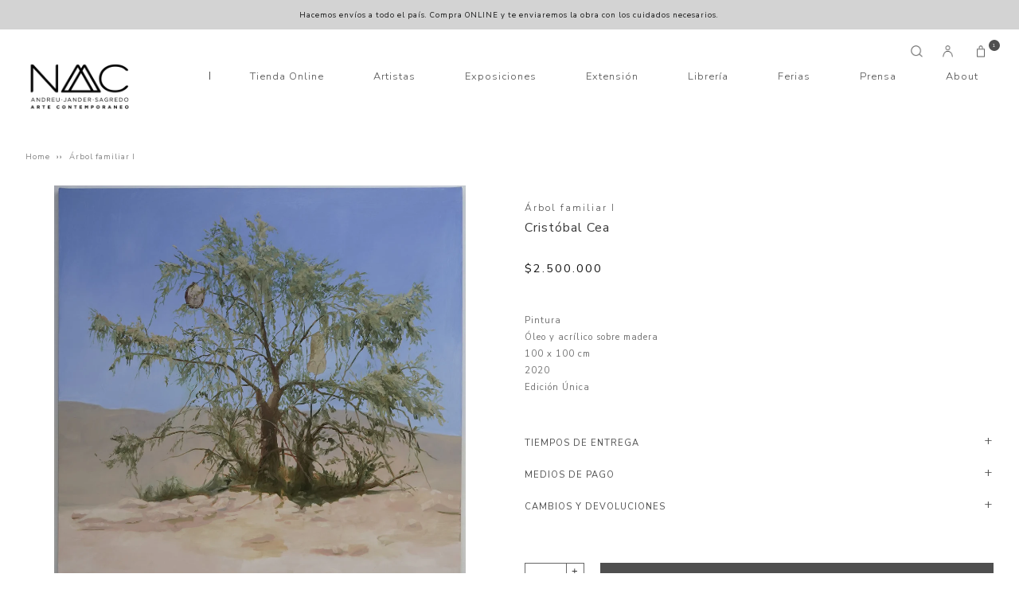

--- FILE ---
content_type: text/html; charset=utf-8
request_url: https://galerianac.cl/products/copy-of-aqui-y-alla
body_size: 15739
content:
<!doctype html>
<!--[if lt IE 7]><html class="no-js lt-ie9 lt-ie8 lt-ie7" lang="en"> <![endif]-->
<!--[if IE 7]><html class="no-js lt-ie9 lt-ie8" lang="en"> <![endif]-->
<!--[if IE 8]><html class="no-js lt-ie9" lang="en"> <![endif]-->
<!--[if IE 9 ]><html class="ie9 no-js"> <![endif]-->
<!--[if (gt IE 9)|!(IE)]><!--> <html class="no-js"> <!--<![endif]-->
<head>

  <!-- Meta Pixel Code -->
<script>
!function(f,b,e,v,n,t,s)
{if(f.fbq)return;n=f.fbq=function(){n.callMethod?
n.callMethod.apply(n,arguments):n.queue.push(arguments)};
if(!f._fbq)f._fbq=n;n.push=n;n.loaded=!0;n.version='2.0';
n.queue=[];t=b.createElement(e);t.async=!0;
t.src=v;s=b.getElementsByTagName(e)[0];
s.parentNode.insertBefore(t,s)}(window, document,'script',
'https://connect.facebook.net/en_US/fbevents.js');
fbq('init', '621603110517086');
fbq('track', 'PageView');
</script>
<noscript><img height="1" width="1" style="display:none"
src="https://www.facebook.com/tr?id=621603110517086&ev=PageView&noscript=1"
/></noscript>
<!-- End Meta Pixel Code -->
  
  <meta charset="utf-8" />
  <!--[if IE]><meta http-equiv='X-UA-Compatible' content='IE=edge,chrome=1' /><![endif]-->

  <title>
  Árbol familiar I &ndash; NAC Galeria
  </title>

  
    <meta name="description" content="PinturaÓleo y acrílico sobre madera100 x 100 cm 2020Edición Única" />
  

  <link rel="canonical" href="https://galerianac.cl/products/copy-of-aqui-y-alla" />

  <meta name="viewport" content="width=device-width, initial-scale=1" />

  

  
  <meta property="og:type" content="product" />
  <meta property="og:title" content="Árbol familiar I" />
  
  <meta property="og:image" content="http://galerianac.cl/cdn/shop/products/7.arbolfamiliar1_tamarugoychinchonos_grande.jpg?v=1603301150" />
  <meta property="og:image:secure_url" content="https://galerianac.cl/cdn/shop/products/7.arbolfamiliar1_tamarugoychinchonos_grande.jpg?v=1603301150" />
  
  <meta property="og:price:amount" content="2,500,000" />
  <meta property="og:price:currency" content="CLP" />



<meta property="og:description" content="PinturaÓleo y acrílico sobre madera100 x 100 cm 2020Edición Única" />

<meta property="og:url" content="https://galerianac.cl/products/copy-of-aqui-y-alla" />
<meta property="og:site_name" content="NAC Galeria" />
  
 

  <meta name="twitter:card" content="product" />
  <meta name="twitter:title" content="Árbol familiar I" />
  <meta name="twitter:description" content="PinturaÓleo y acrílico sobre madera100 x 100 cm 2020Edición Única" />
  <meta name="twitter:image" content="http://galerianac.cl/cdn/shop/products/7.arbolfamiliar1_tamarugoychinchonos_large.jpg?v=1603301150" />
  <meta name="twitter:label1" content="Price" />
  <meta name="twitter:data1" content="$2.500.000 CLP" />
  
  <meta name="twitter:label2" content="Brand" />
  <meta name="twitter:data2" content="Cristóbal Cea" />
  


  <script>window.performance && window.performance.mark && window.performance.mark('shopify.content_for_header.start');</script><meta id="shopify-digital-wallet" name="shopify-digital-wallet" content="/42213507240/digital_wallets/dialog">
<link rel="alternate" type="application/json+oembed" href="https://galerianac.cl/products/copy-of-aqui-y-alla.oembed">
<script async="async" src="/checkouts/internal/preloads.js?locale=es-CL"></script>
<script id="shopify-features" type="application/json">{"accessToken":"935df1164b9c1b873c5f676d64461ae7","betas":["rich-media-storefront-analytics"],"domain":"galerianac.cl","predictiveSearch":true,"shopId":42213507240,"locale":"es"}</script>
<script>var Shopify = Shopify || {};
Shopify.shop = "nac-galeria.myshopify.com";
Shopify.locale = "es";
Shopify.currency = {"active":"CLP","rate":"1.0"};
Shopify.country = "CL";
Shopify.theme = {"name":"Nac-lab51","id":103408369832,"schema_name":null,"schema_version":null,"theme_store_id":null,"role":"main"};
Shopify.theme.handle = "null";
Shopify.theme.style = {"id":null,"handle":null};
Shopify.cdnHost = "galerianac.cl/cdn";
Shopify.routes = Shopify.routes || {};
Shopify.routes.root = "/";</script>
<script type="module">!function(o){(o.Shopify=o.Shopify||{}).modules=!0}(window);</script>
<script>!function(o){function n(){var o=[];function n(){o.push(Array.prototype.slice.apply(arguments))}return n.q=o,n}var t=o.Shopify=o.Shopify||{};t.loadFeatures=n(),t.autoloadFeatures=n()}(window);</script>
<script id="shop-js-analytics" type="application/json">{"pageType":"product"}</script>
<script defer="defer" async type="module" src="//galerianac.cl/cdn/shopifycloud/shop-js/modules/v2/client.init-shop-cart-sync_2Gr3Q33f.es.esm.js"></script>
<script defer="defer" async type="module" src="//galerianac.cl/cdn/shopifycloud/shop-js/modules/v2/chunk.common_noJfOIa7.esm.js"></script>
<script defer="defer" async type="module" src="//galerianac.cl/cdn/shopifycloud/shop-js/modules/v2/chunk.modal_Deo2FJQo.esm.js"></script>
<script type="module">
  await import("//galerianac.cl/cdn/shopifycloud/shop-js/modules/v2/client.init-shop-cart-sync_2Gr3Q33f.es.esm.js");
await import("//galerianac.cl/cdn/shopifycloud/shop-js/modules/v2/chunk.common_noJfOIa7.esm.js");
await import("//galerianac.cl/cdn/shopifycloud/shop-js/modules/v2/chunk.modal_Deo2FJQo.esm.js");

  window.Shopify.SignInWithShop?.initShopCartSync?.({"fedCMEnabled":true,"windoidEnabled":true});

</script>
<script>(function() {
  var isLoaded = false;
  function asyncLoad() {
    if (isLoaded) return;
    isLoaded = true;
    var urls = ["https:\/\/chimpstatic.com\/mcjs-connected\/js\/users\/20b73663afe6adde8586e12d8\/d10a7d1a4422dab0d4e660080.js?shop=nac-galeria.myshopify.com","https:\/\/cdn.shopify.com\/s\/files\/1\/0683\/1371\/0892\/files\/splmn-shopify-prod-August-31.min.js?v=1693985059\u0026shop=nac-galeria.myshopify.com","https:\/\/cdn.adtrace.ai\/facebook-track.js?shop=nac-galeria.myshopify.com"];
    for (var i = 0; i < urls.length; i++) {
      var s = document.createElement('script');
      s.type = 'text/javascript';
      s.async = true;
      s.src = urls[i];
      var x = document.getElementsByTagName('script')[0];
      x.parentNode.insertBefore(s, x);
    }
  };
  if(window.attachEvent) {
    window.attachEvent('onload', asyncLoad);
  } else {
    window.addEventListener('load', asyncLoad, false);
  }
})();</script>
<script id="__st">var __st={"a":42213507240,"offset":-18000,"reqid":"f9c226e6-1c93-4b9c-9bde-09edcf59b352-1769105048","pageurl":"galerianac.cl\/products\/copy-of-aqui-y-alla","u":"2a2e09ba0d38","p":"product","rtyp":"product","rid":5972878164136};</script>
<script>window.ShopifyPaypalV4VisibilityTracking = true;</script>
<script id="captcha-bootstrap">!function(){'use strict';const t='contact',e='account',n='new_comment',o=[[t,t],['blogs',n],['comments',n],[t,'customer']],c=[[e,'customer_login'],[e,'guest_login'],[e,'recover_customer_password'],[e,'create_customer']],r=t=>t.map((([t,e])=>`form[action*='/${t}']:not([data-nocaptcha='true']) input[name='form_type'][value='${e}']`)).join(','),a=t=>()=>t?[...document.querySelectorAll(t)].map((t=>t.form)):[];function s(){const t=[...o],e=r(t);return a(e)}const i='password',u='form_key',d=['recaptcha-v3-token','g-recaptcha-response','h-captcha-response',i],f=()=>{try{return window.sessionStorage}catch{return}},m='__shopify_v',_=t=>t.elements[u];function p(t,e,n=!1){try{const o=window.sessionStorage,c=JSON.parse(o.getItem(e)),{data:r}=function(t){const{data:e,action:n}=t;return t[m]||n?{data:e,action:n}:{data:t,action:n}}(c);for(const[e,n]of Object.entries(r))t.elements[e]&&(t.elements[e].value=n);n&&o.removeItem(e)}catch(o){console.error('form repopulation failed',{error:o})}}const l='form_type',E='cptcha';function T(t){t.dataset[E]=!0}const w=window,h=w.document,L='Shopify',v='ce_forms',y='captcha';let A=!1;((t,e)=>{const n=(g='f06e6c50-85a8-45c8-87d0-21a2b65856fe',I='https://cdn.shopify.com/shopifycloud/storefront-forms-hcaptcha/ce_storefront_forms_captcha_hcaptcha.v1.5.2.iife.js',D={infoText:'Protegido por hCaptcha',privacyText:'Privacidad',termsText:'Términos'},(t,e,n)=>{const o=w[L][v],c=o.bindForm;if(c)return c(t,g,e,D).then(n);var r;o.q.push([[t,g,e,D],n]),r=I,A||(h.body.append(Object.assign(h.createElement('script'),{id:'captcha-provider',async:!0,src:r})),A=!0)});var g,I,D;w[L]=w[L]||{},w[L][v]=w[L][v]||{},w[L][v].q=[],w[L][y]=w[L][y]||{},w[L][y].protect=function(t,e){n(t,void 0,e),T(t)},Object.freeze(w[L][y]),function(t,e,n,w,h,L){const[v,y,A,g]=function(t,e,n){const i=e?o:[],u=t?c:[],d=[...i,...u],f=r(d),m=r(i),_=r(d.filter((([t,e])=>n.includes(e))));return[a(f),a(m),a(_),s()]}(w,h,L),I=t=>{const e=t.target;return e instanceof HTMLFormElement?e:e&&e.form},D=t=>v().includes(t);t.addEventListener('submit',(t=>{const e=I(t);if(!e)return;const n=D(e)&&!e.dataset.hcaptchaBound&&!e.dataset.recaptchaBound,o=_(e),c=g().includes(e)&&(!o||!o.value);(n||c)&&t.preventDefault(),c&&!n&&(function(t){try{if(!f())return;!function(t){const e=f();if(!e)return;const n=_(t);if(!n)return;const o=n.value;o&&e.removeItem(o)}(t);const e=Array.from(Array(32),(()=>Math.random().toString(36)[2])).join('');!function(t,e){_(t)||t.append(Object.assign(document.createElement('input'),{type:'hidden',name:u})),t.elements[u].value=e}(t,e),function(t,e){const n=f();if(!n)return;const o=[...t.querySelectorAll(`input[type='${i}']`)].map((({name:t})=>t)),c=[...d,...o],r={};for(const[a,s]of new FormData(t).entries())c.includes(a)||(r[a]=s);n.setItem(e,JSON.stringify({[m]:1,action:t.action,data:r}))}(t,e)}catch(e){console.error('failed to persist form',e)}}(e),e.submit())}));const S=(t,e)=>{t&&!t.dataset[E]&&(n(t,e.some((e=>e===t))),T(t))};for(const o of['focusin','change'])t.addEventListener(o,(t=>{const e=I(t);D(e)&&S(e,y())}));const B=e.get('form_key'),M=e.get(l),P=B&&M;t.addEventListener('DOMContentLoaded',(()=>{const t=y();if(P)for(const e of t)e.elements[l].value===M&&p(e,B);[...new Set([...A(),...v().filter((t=>'true'===t.dataset.shopifyCaptcha))])].forEach((e=>S(e,t)))}))}(h,new URLSearchParams(w.location.search),n,t,e,['guest_login'])})(!0,!0)}();</script>
<script integrity="sha256-4kQ18oKyAcykRKYeNunJcIwy7WH5gtpwJnB7kiuLZ1E=" data-source-attribution="shopify.loadfeatures" defer="defer" src="//galerianac.cl/cdn/shopifycloud/storefront/assets/storefront/load_feature-a0a9edcb.js" crossorigin="anonymous"></script>
<script data-source-attribution="shopify.dynamic_checkout.dynamic.init">var Shopify=Shopify||{};Shopify.PaymentButton=Shopify.PaymentButton||{isStorefrontPortableWallets:!0,init:function(){window.Shopify.PaymentButton.init=function(){};var t=document.createElement("script");t.src="https://galerianac.cl/cdn/shopifycloud/portable-wallets/latest/portable-wallets.es.js",t.type="module",document.head.appendChild(t)}};
</script>
<script data-source-attribution="shopify.dynamic_checkout.buyer_consent">
  function portableWalletsHideBuyerConsent(e){var t=document.getElementById("shopify-buyer-consent"),n=document.getElementById("shopify-subscription-policy-button");t&&n&&(t.classList.add("hidden"),t.setAttribute("aria-hidden","true"),n.removeEventListener("click",e))}function portableWalletsShowBuyerConsent(e){var t=document.getElementById("shopify-buyer-consent"),n=document.getElementById("shopify-subscription-policy-button");t&&n&&(t.classList.remove("hidden"),t.removeAttribute("aria-hidden"),n.addEventListener("click",e))}window.Shopify?.PaymentButton&&(window.Shopify.PaymentButton.hideBuyerConsent=portableWalletsHideBuyerConsent,window.Shopify.PaymentButton.showBuyerConsent=portableWalletsShowBuyerConsent);
</script>
<script data-source-attribution="shopify.dynamic_checkout.cart.bootstrap">document.addEventListener("DOMContentLoaded",(function(){function t(){return document.querySelector("shopify-accelerated-checkout-cart, shopify-accelerated-checkout")}if(t())Shopify.PaymentButton.init();else{new MutationObserver((function(e,n){t()&&(Shopify.PaymentButton.init(),n.disconnect())})).observe(document.body,{childList:!0,subtree:!0})}}));
</script>

<script>window.performance && window.performance.mark && window.performance.mark('shopify.content_for_header.end');</script>

  <link href="//galerianac.cl/cdn/shop/t/2/assets/reset.css?v=168742918431086409011593294798" rel="stylesheet" type="text/css" media="all" />
  <link href="//galerianac.cl/cdn/shop/t/2/assets/style.scss.css?v=50246324469428324761618501842" rel="stylesheet" type="text/css" media="all" />
  <link href="https://fonts.googleapis.com/css2?family=Nunito+Sans:wght@200;300;400;600;700;800;900&display=swap" rel="stylesheet">
  <link rel="stylesheet" href="https://use.fontawesome.com/releases/v5.7.0/css/all.css" integrity="sha384-lZN37f5QGtY3VHgisS14W3ExzMWZxybE1SJSEsQp9S+oqd12jhcu+A56Ebc1zFSJ" crossorigin="anonymous">

  <!--[if lt IE 9]>
  <script src="//html5shiv.googlecode.com/svn/trunk/html5.js" type="text/javascript"></script>
  <![endif]-->

  <script src="//galerianac.cl/cdn/shopifycloud/storefront/assets/themes_support/shopify_common-5f594365.js" type="text/javascript"></script>
  

  <!-- Additional Shopify helpers that will likely be added to the global shopify_common.js some day soon. -->
  <script src="//galerianac.cl/cdn/shop/t/2/assets/shopify_common.js?v=14298614452551288571593294795" type="text/javascript"></script>

  <script src="//galerianac.cl/cdn/shopifycloud/storefront/assets/themes_support/option_selection-b017cd28.js" type="text/javascript"></script>

  <script src="https://ajax.googleapis.com/ajax/libs/jquery/1.12.4/jquery.min.js"></script>
  <script src="https://ajax.googleapis.com/ajax/libs/jqueryui/1.12.1/jquery-ui.min.js"></script>
  <script>jQuery('html').removeClass('no-js').addClass('js');</script>

  <script src="//galerianac.cl/cdn/shopifycloud/storefront/assets/themes_support/api.jquery-7ab1a3a4.js" type="text/javascript"></script>

  <script type="text/javascript" src="https://cdnjs.cloudflare.com/ajax/libs/shopify-cartjs/0.4.1/cart.min.js"></script>
  <script type="text/javascript" src="https://cdnjs.cloudflare.com/ajax/libs/shopify-cartjs/0.4.1/rivets-cart.min.js"></script>

  <link rel="stylesheet" type="text/css" href="//cdn.jsdelivr.net/npm/slick-carousel@1.8.1/slick/slick.css"/>
  <script type="text/javascript" src="//cdn.jsdelivr.net/npm/slick-carousel@1.8.1/slick/slick.min.js"></script>

<div id="shopify-section-filter-menu-settings" class="shopify-section"><style type="text/css">
/*  Filter Menu Color and Image Section CSS */</style>
<link href="//galerianac.cl/cdn/shop/t/2/assets/filter-menu.scss.css?v=9133551673323568961763494532" rel="stylesheet" type="text/css" media="all" />
<script src="//galerianac.cl/cdn/shop/t/2/assets/filter-menu.js?v=83923175438476356391593294833" type="text/javascript"></script>





</div>
<!-- BEGIN app block: shopify://apps/capi-facebook-pixel-meta-api/blocks/facebook-ads-pixels/4ad3004f-fa0b-4587-a4f1-4d8ce89e9fbb -->









<script>
    window.__adTraceFacebookPaused = ``;
    window.__adTraceFacebookServerSideApiEnabled = ``;
    window.__adTraceShopifyDomain = `https://galerianac.cl`;
    window.__adTraceIsProductPage = `product`.includes("product");
    window.__adTraceShopCurrency = `CLP`;
    window.__adTraceProductInfo = {
        "id": "5972878164136",
        "name": `Árbol familiar I`,
        "price": "2,500,000",
        "url": "/products/copy-of-aqui-y-alla",
        "description": "\u003cp\u003ePintura\u003cbr\u003eÓleo y acrílico sobre madera\u003cbr\u003e100 x 100 cm \u003cbr\u003e2020\u003cbr\u003eEdición Única\u003c\/p\u003e",
        "image": "//galerianac.cl/cdn/shop/products/7.arbolfamiliar1_tamarugoychinchonos.jpg?v=1603301150"
    };
    
</script>
<!-- END app block --><script src="https://cdn.shopify.com/extensions/15956640-5fbd-4282-a77e-c39c9c2d6136/facebook-instagram-pixels-at-90/assets/facebook-pixel.js" type="text/javascript" defer="defer"></script>
<link href="https://monorail-edge.shopifysvc.com" rel="dns-prefetch">
<script>(function(){if ("sendBeacon" in navigator && "performance" in window) {try {var session_token_from_headers = performance.getEntriesByType('navigation')[0].serverTiming.find(x => x.name == '_s').description;} catch {var session_token_from_headers = undefined;}var session_cookie_matches = document.cookie.match(/_shopify_s=([^;]*)/);var session_token_from_cookie = session_cookie_matches && session_cookie_matches.length === 2 ? session_cookie_matches[1] : "";var session_token = session_token_from_headers || session_token_from_cookie || "";function handle_abandonment_event(e) {var entries = performance.getEntries().filter(function(entry) {return /monorail-edge.shopifysvc.com/.test(entry.name);});if (!window.abandonment_tracked && entries.length === 0) {window.abandonment_tracked = true;var currentMs = Date.now();var navigation_start = performance.timing.navigationStart;var payload = {shop_id: 42213507240,url: window.location.href,navigation_start,duration: currentMs - navigation_start,session_token,page_type: "product"};window.navigator.sendBeacon("https://monorail-edge.shopifysvc.com/v1/produce", JSON.stringify({schema_id: "online_store_buyer_site_abandonment/1.1",payload: payload,metadata: {event_created_at_ms: currentMs,event_sent_at_ms: currentMs}}));}}window.addEventListener('pagehide', handle_abandonment_event);}}());</script>
<script id="web-pixels-manager-setup">(function e(e,d,r,n,o){if(void 0===o&&(o={}),!Boolean(null===(a=null===(i=window.Shopify)||void 0===i?void 0:i.analytics)||void 0===a?void 0:a.replayQueue)){var i,a;window.Shopify=window.Shopify||{};var t=window.Shopify;t.analytics=t.analytics||{};var s=t.analytics;s.replayQueue=[],s.publish=function(e,d,r){return s.replayQueue.push([e,d,r]),!0};try{self.performance.mark("wpm:start")}catch(e){}var l=function(){var e={modern:/Edge?\/(1{2}[4-9]|1[2-9]\d|[2-9]\d{2}|\d{4,})\.\d+(\.\d+|)|Firefox\/(1{2}[4-9]|1[2-9]\d|[2-9]\d{2}|\d{4,})\.\d+(\.\d+|)|Chrom(ium|e)\/(9{2}|\d{3,})\.\d+(\.\d+|)|(Maci|X1{2}).+ Version\/(15\.\d+|(1[6-9]|[2-9]\d|\d{3,})\.\d+)([,.]\d+|)( \(\w+\)|)( Mobile\/\w+|) Safari\/|Chrome.+OPR\/(9{2}|\d{3,})\.\d+\.\d+|(CPU[ +]OS|iPhone[ +]OS|CPU[ +]iPhone|CPU IPhone OS|CPU iPad OS)[ +]+(15[._]\d+|(1[6-9]|[2-9]\d|\d{3,})[._]\d+)([._]\d+|)|Android:?[ /-](13[3-9]|1[4-9]\d|[2-9]\d{2}|\d{4,})(\.\d+|)(\.\d+|)|Android.+Firefox\/(13[5-9]|1[4-9]\d|[2-9]\d{2}|\d{4,})\.\d+(\.\d+|)|Android.+Chrom(ium|e)\/(13[3-9]|1[4-9]\d|[2-9]\d{2}|\d{4,})\.\d+(\.\d+|)|SamsungBrowser\/([2-9]\d|\d{3,})\.\d+/,legacy:/Edge?\/(1[6-9]|[2-9]\d|\d{3,})\.\d+(\.\d+|)|Firefox\/(5[4-9]|[6-9]\d|\d{3,})\.\d+(\.\d+|)|Chrom(ium|e)\/(5[1-9]|[6-9]\d|\d{3,})\.\d+(\.\d+|)([\d.]+$|.*Safari\/(?![\d.]+ Edge\/[\d.]+$))|(Maci|X1{2}).+ Version\/(10\.\d+|(1[1-9]|[2-9]\d|\d{3,})\.\d+)([,.]\d+|)( \(\w+\)|)( Mobile\/\w+|) Safari\/|Chrome.+OPR\/(3[89]|[4-9]\d|\d{3,})\.\d+\.\d+|(CPU[ +]OS|iPhone[ +]OS|CPU[ +]iPhone|CPU IPhone OS|CPU iPad OS)[ +]+(10[._]\d+|(1[1-9]|[2-9]\d|\d{3,})[._]\d+)([._]\d+|)|Android:?[ /-](13[3-9]|1[4-9]\d|[2-9]\d{2}|\d{4,})(\.\d+|)(\.\d+|)|Mobile Safari.+OPR\/([89]\d|\d{3,})\.\d+\.\d+|Android.+Firefox\/(13[5-9]|1[4-9]\d|[2-9]\d{2}|\d{4,})\.\d+(\.\d+|)|Android.+Chrom(ium|e)\/(13[3-9]|1[4-9]\d|[2-9]\d{2}|\d{4,})\.\d+(\.\d+|)|Android.+(UC? ?Browser|UCWEB|U3)[ /]?(15\.([5-9]|\d{2,})|(1[6-9]|[2-9]\d|\d{3,})\.\d+)\.\d+|SamsungBrowser\/(5\.\d+|([6-9]|\d{2,})\.\d+)|Android.+MQ{2}Browser\/(14(\.(9|\d{2,})|)|(1[5-9]|[2-9]\d|\d{3,})(\.\d+|))(\.\d+|)|K[Aa][Ii]OS\/(3\.\d+|([4-9]|\d{2,})\.\d+)(\.\d+|)/},d=e.modern,r=e.legacy,n=navigator.userAgent;return n.match(d)?"modern":n.match(r)?"legacy":"unknown"}(),u="modern"===l?"modern":"legacy",c=(null!=n?n:{modern:"",legacy:""})[u],f=function(e){return[e.baseUrl,"/wpm","/b",e.hashVersion,"modern"===e.buildTarget?"m":"l",".js"].join("")}({baseUrl:d,hashVersion:r,buildTarget:u}),m=function(e){var d=e.version,r=e.bundleTarget,n=e.surface,o=e.pageUrl,i=e.monorailEndpoint;return{emit:function(e){var a=e.status,t=e.errorMsg,s=(new Date).getTime(),l=JSON.stringify({metadata:{event_sent_at_ms:s},events:[{schema_id:"web_pixels_manager_load/3.1",payload:{version:d,bundle_target:r,page_url:o,status:a,surface:n,error_msg:t},metadata:{event_created_at_ms:s}}]});if(!i)return console&&console.warn&&console.warn("[Web Pixels Manager] No Monorail endpoint provided, skipping logging."),!1;try{return self.navigator.sendBeacon.bind(self.navigator)(i,l)}catch(e){}var u=new XMLHttpRequest;try{return u.open("POST",i,!0),u.setRequestHeader("Content-Type","text/plain"),u.send(l),!0}catch(e){return console&&console.warn&&console.warn("[Web Pixels Manager] Got an unhandled error while logging to Monorail."),!1}}}}({version:r,bundleTarget:l,surface:e.surface,pageUrl:self.location.href,monorailEndpoint:e.monorailEndpoint});try{o.browserTarget=l,function(e){var d=e.src,r=e.async,n=void 0===r||r,o=e.onload,i=e.onerror,a=e.sri,t=e.scriptDataAttributes,s=void 0===t?{}:t,l=document.createElement("script"),u=document.querySelector("head"),c=document.querySelector("body");if(l.async=n,l.src=d,a&&(l.integrity=a,l.crossOrigin="anonymous"),s)for(var f in s)if(Object.prototype.hasOwnProperty.call(s,f))try{l.dataset[f]=s[f]}catch(e){}if(o&&l.addEventListener("load",o),i&&l.addEventListener("error",i),u)u.appendChild(l);else{if(!c)throw new Error("Did not find a head or body element to append the script");c.appendChild(l)}}({src:f,async:!0,onload:function(){if(!function(){var e,d;return Boolean(null===(d=null===(e=window.Shopify)||void 0===e?void 0:e.analytics)||void 0===d?void 0:d.initialized)}()){var d=window.webPixelsManager.init(e)||void 0;if(d){var r=window.Shopify.analytics;r.replayQueue.forEach((function(e){var r=e[0],n=e[1],o=e[2];d.publishCustomEvent(r,n,o)})),r.replayQueue=[],r.publish=d.publishCustomEvent,r.visitor=d.visitor,r.initialized=!0}}},onerror:function(){return m.emit({status:"failed",errorMsg:"".concat(f," has failed to load")})},sri:function(e){var d=/^sha384-[A-Za-z0-9+/=]+$/;return"string"==typeof e&&d.test(e)}(c)?c:"",scriptDataAttributes:o}),m.emit({status:"loading"})}catch(e){m.emit({status:"failed",errorMsg:(null==e?void 0:e.message)||"Unknown error"})}}})({shopId: 42213507240,storefrontBaseUrl: "https://galerianac.cl",extensionsBaseUrl: "https://extensions.shopifycdn.com/cdn/shopifycloud/web-pixels-manager",monorailEndpoint: "https://monorail-edge.shopifysvc.com/unstable/produce_batch",surface: "storefront-renderer",enabledBetaFlags: ["2dca8a86"],webPixelsConfigList: [{"id":"1025573117","configuration":"{\"myshopifyDomain\":\"nac-galeria.myshopify.com\",\"fallbackTrackingEnabled\":\"0\",\"storeUsesCashOnDelivery\":\"false\"}","eventPayloadVersion":"v1","runtimeContext":"STRICT","scriptVersion":"5c0f1926339ad61df65a4737e07d8842","type":"APP","apiClientId":1326022657,"privacyPurposes":["ANALYTICS","MARKETING","SALE_OF_DATA"],"dataSharingAdjustments":{"protectedCustomerApprovalScopes":["read_customer_personal_data"]}},{"id":"726597885","configuration":"{\"config\":\"{\\\"pixel_id\\\":\\\"G-8MN8N4D036\\\",\\\"google_tag_ids\\\":[\\\"G-8MN8N4D036\\\"],\\\"gtag_events\\\":[{\\\"type\\\":\\\"search\\\",\\\"action_label\\\":\\\"G-8MN8N4D036\\\"},{\\\"type\\\":\\\"begin_checkout\\\",\\\"action_label\\\":\\\"G-8MN8N4D036\\\"},{\\\"type\\\":\\\"view_item\\\",\\\"action_label\\\":\\\"G-8MN8N4D036\\\"},{\\\"type\\\":\\\"purchase\\\",\\\"action_label\\\":\\\"G-8MN8N4D036\\\"},{\\\"type\\\":\\\"page_view\\\",\\\"action_label\\\":\\\"G-8MN8N4D036\\\"},{\\\"type\\\":\\\"add_payment_info\\\",\\\"action_label\\\":\\\"G-8MN8N4D036\\\"},{\\\"type\\\":\\\"add_to_cart\\\",\\\"action_label\\\":\\\"G-8MN8N4D036\\\"}],\\\"enable_monitoring_mode\\\":false}\"}","eventPayloadVersion":"v1","runtimeContext":"OPEN","scriptVersion":"b2a88bafab3e21179ed38636efcd8a93","type":"APP","apiClientId":1780363,"privacyPurposes":[],"dataSharingAdjustments":{"protectedCustomerApprovalScopes":["read_customer_address","read_customer_email","read_customer_name","read_customer_personal_data","read_customer_phone"]}},{"id":"137167101","configuration":"{\"pixel_id\":\"1444477089228924\",\"pixel_type\":\"facebook_pixel\",\"metaapp_system_user_token\":\"-\"}","eventPayloadVersion":"v1","runtimeContext":"OPEN","scriptVersion":"ca16bc87fe92b6042fbaa3acc2fbdaa6","type":"APP","apiClientId":2329312,"privacyPurposes":["ANALYTICS","MARKETING","SALE_OF_DATA"],"dataSharingAdjustments":{"protectedCustomerApprovalScopes":["read_customer_address","read_customer_email","read_customer_name","read_customer_personal_data","read_customer_phone"]}},{"id":"shopify-app-pixel","configuration":"{}","eventPayloadVersion":"v1","runtimeContext":"STRICT","scriptVersion":"0450","apiClientId":"shopify-pixel","type":"APP","privacyPurposes":["ANALYTICS","MARKETING"]},{"id":"shopify-custom-pixel","eventPayloadVersion":"v1","runtimeContext":"LAX","scriptVersion":"0450","apiClientId":"shopify-pixel","type":"CUSTOM","privacyPurposes":["ANALYTICS","MARKETING"]}],isMerchantRequest: false,initData: {"shop":{"name":"NAC Galeria","paymentSettings":{"currencyCode":"CLP"},"myshopifyDomain":"nac-galeria.myshopify.com","countryCode":"CL","storefrontUrl":"https:\/\/galerianac.cl"},"customer":null,"cart":null,"checkout":null,"productVariants":[{"price":{"amount":2500000.0,"currencyCode":"CLP"},"product":{"title":"Árbol familiar I","vendor":"Cristóbal Cea","id":"5972878164136","untranslatedTitle":"Árbol familiar I","url":"\/products\/copy-of-aqui-y-alla","type":"Pintura"},"id":"36778013720744","image":{"src":"\/\/galerianac.cl\/cdn\/shop\/products\/7.arbolfamiliar1_tamarugoychinchonos.jpg?v=1603301150"},"sku":"","title":"Default Title","untranslatedTitle":"Default Title"}],"purchasingCompany":null},},"https://galerianac.cl/cdn","fcfee988w5aeb613cpc8e4bc33m6693e112",{"modern":"","legacy":""},{"shopId":"42213507240","storefrontBaseUrl":"https:\/\/galerianac.cl","extensionBaseUrl":"https:\/\/extensions.shopifycdn.com\/cdn\/shopifycloud\/web-pixels-manager","surface":"storefront-renderer","enabledBetaFlags":"[\"2dca8a86\"]","isMerchantRequest":"false","hashVersion":"fcfee988w5aeb613cpc8e4bc33m6693e112","publish":"custom","events":"[[\"page_viewed\",{}],[\"product_viewed\",{\"productVariant\":{\"price\":{\"amount\":2500000.0,\"currencyCode\":\"CLP\"},\"product\":{\"title\":\"Árbol familiar I\",\"vendor\":\"Cristóbal Cea\",\"id\":\"5972878164136\",\"untranslatedTitle\":\"Árbol familiar I\",\"url\":\"\/products\/copy-of-aqui-y-alla\",\"type\":\"Pintura\"},\"id\":\"36778013720744\",\"image\":{\"src\":\"\/\/galerianac.cl\/cdn\/shop\/products\/7.arbolfamiliar1_tamarugoychinchonos.jpg?v=1603301150\"},\"sku\":\"\",\"title\":\"Default Title\",\"untranslatedTitle\":\"Default Title\"}}]]"});</script><script>
  window.ShopifyAnalytics = window.ShopifyAnalytics || {};
  window.ShopifyAnalytics.meta = window.ShopifyAnalytics.meta || {};
  window.ShopifyAnalytics.meta.currency = 'CLP';
  var meta = {"product":{"id":5972878164136,"gid":"gid:\/\/shopify\/Product\/5972878164136","vendor":"Cristóbal Cea","type":"Pintura","handle":"copy-of-aqui-y-alla","variants":[{"id":36778013720744,"price":250000000,"name":"Árbol familiar I","public_title":null,"sku":""}],"remote":false},"page":{"pageType":"product","resourceType":"product","resourceId":5972878164136,"requestId":"f9c226e6-1c93-4b9c-9bde-09edcf59b352-1769105048"}};
  for (var attr in meta) {
    window.ShopifyAnalytics.meta[attr] = meta[attr];
  }
</script>
<script class="analytics">
  (function () {
    var customDocumentWrite = function(content) {
      var jquery = null;

      if (window.jQuery) {
        jquery = window.jQuery;
      } else if (window.Checkout && window.Checkout.$) {
        jquery = window.Checkout.$;
      }

      if (jquery) {
        jquery('body').append(content);
      }
    };

    var hasLoggedConversion = function(token) {
      if (token) {
        return document.cookie.indexOf('loggedConversion=' + token) !== -1;
      }
      return false;
    }

    var setCookieIfConversion = function(token) {
      if (token) {
        var twoMonthsFromNow = new Date(Date.now());
        twoMonthsFromNow.setMonth(twoMonthsFromNow.getMonth() + 2);

        document.cookie = 'loggedConversion=' + token + '; expires=' + twoMonthsFromNow;
      }
    }

    var trekkie = window.ShopifyAnalytics.lib = window.trekkie = window.trekkie || [];
    if (trekkie.integrations) {
      return;
    }
    trekkie.methods = [
      'identify',
      'page',
      'ready',
      'track',
      'trackForm',
      'trackLink'
    ];
    trekkie.factory = function(method) {
      return function() {
        var args = Array.prototype.slice.call(arguments);
        args.unshift(method);
        trekkie.push(args);
        return trekkie;
      };
    };
    for (var i = 0; i < trekkie.methods.length; i++) {
      var key = trekkie.methods[i];
      trekkie[key] = trekkie.factory(key);
    }
    trekkie.load = function(config) {
      trekkie.config = config || {};
      trekkie.config.initialDocumentCookie = document.cookie;
      var first = document.getElementsByTagName('script')[0];
      var script = document.createElement('script');
      script.type = 'text/javascript';
      script.onerror = function(e) {
        var scriptFallback = document.createElement('script');
        scriptFallback.type = 'text/javascript';
        scriptFallback.onerror = function(error) {
                var Monorail = {
      produce: function produce(monorailDomain, schemaId, payload) {
        var currentMs = new Date().getTime();
        var event = {
          schema_id: schemaId,
          payload: payload,
          metadata: {
            event_created_at_ms: currentMs,
            event_sent_at_ms: currentMs
          }
        };
        return Monorail.sendRequest("https://" + monorailDomain + "/v1/produce", JSON.stringify(event));
      },
      sendRequest: function sendRequest(endpointUrl, payload) {
        // Try the sendBeacon API
        if (window && window.navigator && typeof window.navigator.sendBeacon === 'function' && typeof window.Blob === 'function' && !Monorail.isIos12()) {
          var blobData = new window.Blob([payload], {
            type: 'text/plain'
          });

          if (window.navigator.sendBeacon(endpointUrl, blobData)) {
            return true;
          } // sendBeacon was not successful

        } // XHR beacon

        var xhr = new XMLHttpRequest();

        try {
          xhr.open('POST', endpointUrl);
          xhr.setRequestHeader('Content-Type', 'text/plain');
          xhr.send(payload);
        } catch (e) {
          console.log(e);
        }

        return false;
      },
      isIos12: function isIos12() {
        return window.navigator.userAgent.lastIndexOf('iPhone; CPU iPhone OS 12_') !== -1 || window.navigator.userAgent.lastIndexOf('iPad; CPU OS 12_') !== -1;
      }
    };
    Monorail.produce('monorail-edge.shopifysvc.com',
      'trekkie_storefront_load_errors/1.1',
      {shop_id: 42213507240,
      theme_id: 103408369832,
      app_name: "storefront",
      context_url: window.location.href,
      source_url: "//galerianac.cl/cdn/s/trekkie.storefront.46a754ac07d08c656eb845cfbf513dd9a18d4ced.min.js"});

        };
        scriptFallback.async = true;
        scriptFallback.src = '//galerianac.cl/cdn/s/trekkie.storefront.46a754ac07d08c656eb845cfbf513dd9a18d4ced.min.js';
        first.parentNode.insertBefore(scriptFallback, first);
      };
      script.async = true;
      script.src = '//galerianac.cl/cdn/s/trekkie.storefront.46a754ac07d08c656eb845cfbf513dd9a18d4ced.min.js';
      first.parentNode.insertBefore(script, first);
    };
    trekkie.load(
      {"Trekkie":{"appName":"storefront","development":false,"defaultAttributes":{"shopId":42213507240,"isMerchantRequest":null,"themeId":103408369832,"themeCityHash":"6241268000469279830","contentLanguage":"es","currency":"CLP","eventMetadataId":"30e570f7-3b86-42f6-a892-5b71d5f9087b"},"isServerSideCookieWritingEnabled":true,"monorailRegion":"shop_domain","enabledBetaFlags":["65f19447"]},"Session Attribution":{},"S2S":{"facebookCapiEnabled":false,"source":"trekkie-storefront-renderer","apiClientId":580111}}
    );

    var loaded = false;
    trekkie.ready(function() {
      if (loaded) return;
      loaded = true;

      window.ShopifyAnalytics.lib = window.trekkie;

      var originalDocumentWrite = document.write;
      document.write = customDocumentWrite;
      try { window.ShopifyAnalytics.merchantGoogleAnalytics.call(this); } catch(error) {};
      document.write = originalDocumentWrite;

      window.ShopifyAnalytics.lib.page(null,{"pageType":"product","resourceType":"product","resourceId":5972878164136,"requestId":"f9c226e6-1c93-4b9c-9bde-09edcf59b352-1769105048","shopifyEmitted":true});

      var match = window.location.pathname.match(/checkouts\/(.+)\/(thank_you|post_purchase)/)
      var token = match? match[1]: undefined;
      if (!hasLoggedConversion(token)) {
        setCookieIfConversion(token);
        window.ShopifyAnalytics.lib.track("Viewed Product",{"currency":"CLP","variantId":36778013720744,"productId":5972878164136,"productGid":"gid:\/\/shopify\/Product\/5972878164136","name":"Árbol familiar I","price":"2500000","sku":"","brand":"Cristóbal Cea","variant":null,"category":"Pintura","nonInteraction":true,"remote":false},undefined,undefined,{"shopifyEmitted":true});
      window.ShopifyAnalytics.lib.track("monorail:\/\/trekkie_storefront_viewed_product\/1.1",{"currency":"CLP","variantId":36778013720744,"productId":5972878164136,"productGid":"gid:\/\/shopify\/Product\/5972878164136","name":"Árbol familiar I","price":"2500000","sku":"","brand":"Cristóbal Cea","variant":null,"category":"Pintura","nonInteraction":true,"remote":false,"referer":"https:\/\/galerianac.cl\/products\/copy-of-aqui-y-alla"});
      }
    });


        var eventsListenerScript = document.createElement('script');
        eventsListenerScript.async = true;
        eventsListenerScript.src = "//galerianac.cl/cdn/shopifycloud/storefront/assets/shop_events_listener-3da45d37.js";
        document.getElementsByTagName('head')[0].appendChild(eventsListenerScript);

})();</script>
<script
  defer
  src="https://galerianac.cl/cdn/shopifycloud/perf-kit/shopify-perf-kit-3.0.4.min.js"
  data-application="storefront-renderer"
  data-shop-id="42213507240"
  data-render-region="gcp-us-central1"
  data-page-type="product"
  data-theme-instance-id="103408369832"
  data-theme-name=""
  data-theme-version=""
  data-monorail-region="shop_domain"
  data-resource-timing-sampling-rate="10"
  data-shs="true"
  data-shs-beacon="true"
  data-shs-export-with-fetch="true"
  data-shs-logs-sample-rate="1"
  data-shs-beacon-endpoint="https://galerianac.cl/api/collect"
></script>
</head>

<body id="arbol-familiar-i" class="template-product" >

  <div id="shopify-section-barra" class="shopify-section"><div class="form-barra solo-mobile">
  <form action="/search" method="get" class="" role="search">
    <input name="q" type="search" id="search-field" placeholder="Búsqueda" value="" />
    <button type="submit" class="btn btn-success"> </button>
  </form>
</div>


<div class="barra" style="background: #D3D3D3; color: #151616;">
	<div class="clear">
      
		Hacemos envíos a todo el país. Compra ONLINE y te enviaremos la obra con los cuidados necesarios.

    </div>
  <style>
    .barra a {color: #151616};
  </style>
</div>


</div>
  <div id="shopify-section-header" class="shopify-section"><header>

	<div class="row1">

		<a class="solo-mobile show-menu"><i></i></a>

        <div class="logo">
            <a href="/" itemprop="url">
                <img class="logo-desktop" src="//galerianac.cl/cdn/shop/files/LOGO_NAC_GRABADOS-05-04_600x.png?v=1738861034" alt="NAC Galeria" itemprop="logo">
            </a>
        </div>

      	<div class="icons">
			<div class="search-form">
				<form action="/search" method="get" class="right" role="search">
                  <input name="q" type="search" id="search-field" placeholder="Buscar" value="" />
                  <input type="submit" id="search-submit" value="" />
                </form>
			</div>
			<ul>
				<li>
				  <a class="search">
					  <i class=""></i>
				  </a>
				</li>
				<li>
				  <a class="user" href="/account">
					  <i class=""></i>
				  </a>
				</li>
				<li>
				  <a class="cart">
					  <i class=""></i>
            <em class="wrap-count"><span class="count">1</span></em>
				  </a>
				</li>
			</ul>
		</div>
	</div>

  <div class="big-search">
    <div class="clear clear-big-search">
      <form action="/search" method="get" class="right" role="search">
        <input name="q" type="search" id="search-field" placeholder="¿Qué quieres buscar?" value="" />
        <button type="submit" class="btn btn-success">
            <i class="lupa"></i>
        </button>
      </form>
      <a class="cerrar-big-search">+</a>
    </div>
  </div>

  <div class="black-search"></div>

	<nav>
		<div class="top solo-mobile">
			<h2 class="home-title">Menú</h2>
			<a class="cerrar"><i></i></a>
		</div>
		
<ul class="menu" role="navigation">
  
    
    
      <li class="site-nav--has-dropdown" aria-haspopup="true">
        <a href="/collections/all" class="">
          Tienda Online
        </a>
        <ul class="sub-menu">
          
            <li>
              <a href="https://galerianac.cl/collections/grabado" class="">Grabados</a>
            </li>
          
            <li>
              <a href="https://galerianac.cl/collections/dibujo" class="">Dibujo</a>
            </li>
          
            <li>
              <a href="https://galerianac.cl/collections/escultura" class="">Escultura</a>
            </li>
          
            <li>
              <a href="https://galerianac.cl/collections/fotografia" class="">Fotografía</a>
            </li>
          
            <li>
              <a href="https://galerianac.cl/collections/instalacion" class="">Instalación</a>
            </li>
          
            <li>
              <a href="https://galerianac.cl/collections/mix-media" class="">Mix Media</a>
            </li>
          
            <li>
              <a href="https://galerianac.cl/collections/pintura" class="">Pintura</a>
            </li>
          
            <li>
              <a href="https://galerianac.cl/collections/textil" class="">Textil</a>
            </li>
          
            <li>
              <a href="https://galerianac.cl/collections/video" class="">Videos</a>
            </li>
          
            <li>
              <a href="https://galerianac.cl/collections/all" class="">Ver todo</a>
            </li>
          
        </ul>
      </li>
    
  
    
    
      <li >
        <a href="/pages/artistas" class="">Artistas</a>
      </li>
    
  
    
    
      <li >
        <a href="/blogs/exposiciones" class="">Exposiciones</a>
      </li>
    
  
    
    
      <li >
        <a href="/collections/talleres" class="">Extensión</a>
      </li>
    
  
    
    
      <li >
        <a href="https://naclibreria.sumupstore.com/" class="">Librería</a>
      </li>
    
  
    
    
      <li >
        <a href="/pages/ferias" class="">Ferias</a>
      </li>
    
  
    
    
      <li >
        <a href="/blogs/prensa" class="">Prensa</a>
      </li>
    
  
    
    
      <li >
        <a href="/pages/about" class="">About</a>
      </li>
    
  
</ul>

	</nav>

</header>



</div>

  <main role="main">
    <div id="shopify-section-product-section" class="shopify-section index-section">

















<div itemscope itemtype="http://schema.org/Product" class="product clear">

  <meta itemprop="url" content="https://galerianac.cl/products/copy-of-aqui-y-alla" />
  <meta itemprop="image" content="//galerianac.cl/cdn/shop/products/7.arbolfamiliar1_tamarugoychinchonos_grande.jpg?v=1603301150" />

	

<section id="bread" role="navigation" aria-label="breadcrumbs">
  <a href="/" title="Translation missing: es.general.breadcrumbs.home_link_title">Home</a>

  

    
    <span aria-hidden="true" class="breadcrumb__sep">&rsaquo;&rsaquo;</span>
    <span>Árbol familiar I</span>

  
</section>



    <div class="left">

      <div id="main-photo">
        

        

        <ul>
          
            <li>
              <a data-fancybox="gallery" href="//galerianac.cl/cdn/shop/products/7.arbolfamiliar1_tamarugoychinchonos_1800x.jpg?v=1603301150">
                <img src="//galerianac.cl/cdn/shop/products/7.arbolfamiliar1_tamarugoychinchonos_1024x1024.jpg?v=1603301150" alt="Árbol familiar I" />
              </a>
            </li>
          
          
          	
          
        </ul>

      </div>

      <div id="mini-photos">

        <ul>
          
            <li>
              <a data-imagen="//galerianac.cl/cdn/shop/products/7.arbolfamiliar1_tamarugoychinchonos_400x.jpg?v=1603301150">
                <img src="//galerianac.cl/cdn/shop/products/7.arbolfamiliar1_tamarugoychinchonos_1024x1024.jpg?v=1603301150" alt="Árbol familiar I" />
              </a>
            </li>
          
          
          	
          
        </ul>

      </div>

    </div>

    <div class="right">

      <h1>Árbol familiar I</h1>

      <h2 itemprop="brand"><a href="/collections/cristobal-cea" title="">Cristóbal Cea</a></h2>

      <form action="/cart/add" method="post" enctype="multipart/form-data">

      	<div class="price" itemprop="offers" itemscope itemtype="http://schema.org/Offer">

          <meta itemprop="priceCurrency" content="CLP" />
          
              <link itemprop="availability" href="http://schema.org/InStock" />
          

          


          
	          
          
          <p class=" pnormal">$2.500.000</p>

        </div>

        
        	<div class="remain">
              <p class="texto">
                Queda sólo 1 unidad
              </p>
            </div>
        

        <div itemprop="description" class="description">

          <p>Pintura<br>Óleo y acrílico sobre madera<br>100 x 100 cm <br>2020<br>Edición Única</p>

          <div class="deon">
            <h3>Tiempos de entrega</h3>
            <p>Dependiendo de la técnica de la obra serán diferentes los plazos de entrega. Si la obra es una fotografía, puede que no queden ediciones impresas y eso tenga un plazo de 15 dias habiles de entrega.</p><p>Cualquier duda antes de realizar una compra nos puedes escribir a nuestro whatsapp o al mail contacto@galerianac.cl y te responderemos a la brevedad.</p>
            <h3>Medios de pago</h3>
            <p>Usamos el sistema Pago fácil, puedes pagar con tarjeta de crédito, débito, efectivo y transferencia.</p>
            <h3>Cambios y devoluciones</h3>
            <p>Aceptamos devoluciones y cambios dentro de los primeros 5 días de recibida la obra y siempre que este en óptimas condiciones.</p>
          </div>

        </div>

        

        <div id="product-add" class="botones">

          <div class="sec-cantidad">
            <div class="input-cantidad">
	            <input type="number" id="Quantity" name="quantity" value="1" min="1" class="quantity-selector">
            </div>
          </div>

          <script>
            jQuery('<div class="quantity-nav"><div class="quantity-button quantity-up">+</div><div class="quantity-button quantity-down">-</div></div>').insertAfter('.sec-cantidad input');
            jQuery('.sec-cantidad').each(function() {
              var spinner = jQuery(this),
                input = spinner.find('input[type="number"]'),
                btnUp = spinner.find('.quantity-up'),
                btnDown = spinner.find('.quantity-down'),
                min = input.attr('min'),
                max = input.attr('max');

              btnUp.click(function() {
                var oldValue = parseFloat(input.val());
                if (oldValue >= max) {
                  var newVal = oldValue;
                } else {
                  var newVal = oldValue + 1;
                }
                spinner.find("input").val(newVal);
                spinner.find("input").trigger("change");
              });

              btnDown.click(function() {
                var oldValue = parseFloat(input.val());
                if (oldValue <= min) {
                  var newVal = oldValue;
                } else {
                  var newVal = oldValue - 1;
                }
                spinner.find("input").val(newVal);
                spinner.find("input").trigger("change");
              });

            });
          </script>

          
          	<a href="" class="add-to-cart" id="add-to-cart">
              agregar a la bolsa
            </a>
          

		  



          
          <!-- Para 1 variante o nada -->

            <script type="text/javascript">
              $(document).ready(function(){
                $('#pro-variants').change(function() {
                  $('.disable').hide();

                  var stock = $(this).find(':selected').data('stock');
                  var precio = $(this).find(':selected').data('price');
                  var compare = $(this).find(':selected').data('compare');
                  var imagen = $(this).find(':selected').data('image');

                  console.log(stock, precio, compare);

                  if (stock < 1) {
                    $('.disable').show();
                    $('.pop-disable').html('<p>Producto sin stock, selecciona otra opción para poder comprar</p>');
                  }

                  $('.product .right .price p.pnormal').html(precio);
                  $('.product .right .price p.desde').html(compare).addClass('old');

                  $('.product .left #mini-photos ul li a[data-imagen="' + imagen + '"]').click();

                  if (stock == 0) {
                    $('.remain p').html('Producto agotado');
                    $('#sobre-agregar').fadeIn(100);
                  } else if (stock == undefined ) {
                    $('.remain p').html('');
                    $('#sobre-agregar').fadeIn(100);
                  } else if (stock == 1) {
                    $('.remain p').html('Queda sólo ' + stock + ' unidad');
                    $('#sobre-agregar').fadeOut(100);
                  } else if (stock > 1 && stock < 6) {
                    $('.remain p').html('Quedan sólo ' + stock + ' unidades');
                    $('#sobre-agregar').fadeOut(100);
                  } else {
                    $('.remain p').html('');
                    $('#sobre-agregar').fadeOut(100);
                  }

                });

                  $('#add-to-cart').click(function(e) {
                    e.preventDefault();

                    

                        var proID = 36778013720744;

                    

                   var cantidad = $('#Quantity').val();

                    Shopify.addItem(proID, cantidad, function(){

                      $('#minicart .middle ul').empty();
                      $("#minicart .cifra").empty();

                      jQuery.get("/cart.js", function(data){
                        console.log(data.items);
                        var obj = data.items;
                        for(var i=0;i<obj.length;i++)
                        {

                          var titulo = obj[i]["product_title"];
                          var variante1 = obj[i]["variant_title"];
                          if (variante1 == null) {
                            var variante = "";
                          } else {
                            var variante = variante1;
                          }

                          var precio1 = parseFloat(obj[i]["price"]);
                          var precio2 = precio1.toString();
                          var precio3 = precio2.substring(0, precio2.length - 2);
                          var precio = precio3.replace(/(\d)(?=(\d\d\d)+(?!\d))/g, "$1.");
                          console.log(precio);

                          var cantidad = obj[i]["quantity"];
                          var imagen = obj[i]["image"];

                          var proMini = "<li><div class='left'><h4>"+titulo+"</h4><h5>$"+precio+"</h5><h6>Cantidad: <span>"+cantidad+"</span></h6></div><div class='right'><img src='"+imagen+"' alt='' /></div></li>";

                          $("#minicart .middle ul").append(proMini);

                        }
                      }, 'json');

                      jQuery.get("/cart.js", function(data){
                        console.log(data);
                        var total1 = data.total_price;
                        var total2 = total1.toString();
                        var total3 = total2.substring(0, total2.length - 2);
                        var total = total3.replace(/(\d)(?=(\d\d\d)+(?!\d))/g, "$1.");

                        var itemcount = data.item_count;

                        console.log(total);
                        $("#minicart .cifra").append('$'+total);
                        $("header .icons li a.cart .count").html(itemcount);
                      }, 'json');

                      $('#minicart').addClass('show');

                    });
                  });
                });
            </script>


          

        </div>

        </form>

        <div class="sharer">
          <a class="facebook" href="http://www.facebook.com/sharer.php?u=https://simplesharebuttons.com" target="_blank">
            <i class="fab fa-facebook-f"></i> Compartir
          </a>

          <a class="pinterest" href="javascript:void((function()%7Bvar%20e=document.createElement('script');e.setAttribute('type','text/javascript');e.setAttribute('charset','UTF-8');e.setAttribute('src','http://assets.pinterest.com/js/pinmarklet.js?r='+Math.random()*99999999);document.body.appendChild(e)%7D)());">
            <i class="fab fa-pinterest-p"></i> Pin It
          </a>

          <a class="twitter" href="https://twitter.com/share?url=https://simplesharebuttons.com&amp;text=Simple%20Share%20Buttons&amp;hashtags=simplesharebuttons" target="_blank">
            <i class="fab fa-twitter"></i> Tweetear
          </a>

          <a class="email" href="mailto:?Subject=Simple Share Buttons&amp;Body=I%20saw%20this%20and%20thought%20of%20you!%20 https://simplesharebuttons.com">
            <i class="fas fa-envelope"></i> Email
          </a>
        </div>

    </div>

</div>

  <link rel="stylesheet" href="https://cdn.jsdelivr.net/gh/fancyapps/fancybox@3.5.6/dist/jquery.fancybox.min.css" />
	<script src="https://cdn.jsdelivr.net/gh/fancyapps/fancybox@3.5.6/dist/jquery.fancybox.min.js"></script>






</div>
<div class="clear">
  <div id="shopify-section-product-recommendations" class="shopify-section"> <div data-product-id="5972878164136" data-section-id="product-recommendations" data-section-type="product-recommendations"></div></div>
</div>
  </main>

  <div id="shopify-section-popup" class="shopify-section index-section"><div id="popup">
  <div class="left" style="background-image: url(//galerianac.cl/cdn/shop/files/Edwards.jpg?v=1741203184)"></div>
  <div class="right">
  	
    <span class="cerrar">+</span>  
    
    <img src="//galerianac.cl/cdn/shop/files/LOGO_NAC_GRABADOS-05-04.png?v=1738861034" />
    
    <h2>GRABADOS</h2>
    
    <h3>DESCUBRE EN NUESTRO SHOP GRABADOS EDICIONES NAC</h3>
    <p>LUNES A VIERNES </p><p>10:00 HRS - 19:00 HRS</p>
    
    <form action="https://galerianac.us10.list-manage.com/subscribe/post?u=20b73663afe6adde8586e12d8&id=968ddd529f" method="post" id="mc-embedded-subscribe-form" name="mc-embedded-subscribe-form" class="validate" target="_blank" novalidate>
      <input type="email" value="" name="EMAIL" class="email" id="mce-EMAIL" placeholder="correo electrónico" required>
      <input type="submit" value="Suscribirse" name="subscribe" id="mc-embedded-subscribe" class="button">
    </form>
    
    <div class="sociales">
      <ul>
        <li class="facebook"><a href="https://www.facebook.com/nacgaleria"><i class="fab fa-facebook-f"></i></a></li>
        <li class="instagram"><a href="https://www.instagram.com/galerianac/"><i class="fab fa-instagram"></i></a></li>
        
        
      </ul>
    </div>
    
  </div> 
</div>

<script>
  $(document).ready(function(){
  
    // Pop Up  
  
    $('#popup .cerrar').click(function(){
      $('#popup').removeClass('show');
    });
    
    

    
    
  });
</script>

</div>

  <div id="shopify-section-footer" class="shopify-section"><footer>

  <div class="clear clear-iso">
    <img class="logo" src="https://cdn.shopify.com/s/files/1/0422/1350/7240/files/logo_600x.png?v=1593297441" alt="" />
    <ul class="sociales">
       <li class="facebook"><a href="https://www.facebook.com/nacgaleria"><i></i></a></li>
       <li class="instagram"><a href="https://www.instagram.com/galerianac/"><i></i></a></li>
       <li class="custom-icon"><a href="https://www.artsy.net/nac"><i></i></a></li>
       
       
       
    </ul>
  </div>

	<div class="clear clear-items">

          <div class="item one-quarter small--one-whole">
              <h4>Contacto</h4>
              <ul>
                  
                    <li><a href="http://www.galerianac.cl">www.galerianac.cl</a></li>
                  
                    <li><a href="tel:+56997892590">T +56997892590</a></li>
                  
                    <li><a href="mailto:contacto@galerianac.cl">contacto@galerianac.cl</a></li>
                  
                    <li><a href="/">Américo Vespucio Nte 2878, Vitacura, Región Metropolitana</a></li>
                  
              </ul>

          </div>

          <div class="item one-quarter small--one-whole">
              <h4>Información</h4>
              <ul>
                  
                    <li><a href="/pages/despachos">Despachos</a></li>
                  
                    <li><a href="/pages/preguntas-frecuentes">Preguntas frecuentes</a></li>
                  
                    <li><a href="/pages/about">Quienes somos</a></li>
                  
              </ul>
          </div>

          <div class="item one-quarter small--one-whole">
              <h4>Políticas</h4>
              <ul>
                  
                    <li><a href="/pages/politicas">Políticas Generales</a></li>
                  
              </ul>
          </div>

          <div class="item one-quarter small--one-whole">
              <h4>Formas de Pago</h4>
              <p>Tarjetas Crédito / Débito</p><p>Transferencia bancaria</p>
            <img class="webpay" src="https://cdn.shopify.com/s/files/1/0299/0941/8028/t/2/assets/webpay.png?v=1579701372" />
          </div>

	</div>

	<div class="clear bottom">
		<p>&copy; 2026 NAC Galeria | Diseño y desarrollo por <a href="https://lab51.cl">Lab51</a></p>
	</div>

</footer>



</div>

    <script src="//cdn.codeblackbelt.com/js/modules/frequently-bought-together/main.min.js?shop=umatu.myshopify.com"></script>

  <div id="shopify-section-mini-cart" class="shopify-section"><div id="minicart">
	
	<div class="top">
		<h2 class="home-title">Tu Carrito</h2>
		<a class="cerrar"><i></i></a>
	</div>
	
	<div class="middle">
		<ul>
		</ul>
	</div>
	
	<div class="bottom">
		<div class="subtotal">
			<div class="left">
				Subtotal:
			</div>
			<div class="right">
              <span class="cifra"></span>
			</div>
		</div>
		<a class="ver-carrito" href="/cart">Ver Carrito</a>
	</div>
	
</div>

<script>
  $(document).ready(function(){

    $.fn.digits = function(){ 
      return this.each(function(){ 
        $(this).text( $(this).text().replace(/(\d)(?=(\d\d\d)+(?!\d))/g, "$1,") ); 
      })
    };

    jQuery.get("/cart.js", function(data){ 
      console.log(data.items);
      var obj = data.items;
      for(var i=0;i<obj.length;i++)
      {

        var titulo = obj[i]["product_title"];
        var variante1 = obj[i]["variant_title"];
        if (variante1 == null) {
          var variante = "";
        } else {
          var variante = variante1;
        }

        var precio1 = parseFloat(obj[i]["price"]);
        var precio2 = precio1.toString();
        var precio3 = precio2.substring(0, precio2.length - 2);
        var precio = precio3.replace(/(\d)(?=(\d\d\d)+(?!\d))/g, "$1.");
        console.log(precio);

        var cantidad = obj[i]["quantity"];
        var imagen = obj[i]["image"];

        var tr="<tr>";
        var td1="<td colspan=70%><p class='titulo'>"+titulo+"</p><p class='variante'>"+variante+"</p><p class='precio'>$"+precio+"</p><p class='cantidad'>Cantidad: "+cantidad+"</p></td>";
        var td2="<td colspan=30%><img class='mini-img' src='"+imagen+"' /></td></tr>";
        
        var proMini = "<li><div class='left'><h4>"+titulo+"</h4><h5>$"+precio+"</h5><h6>Cantidad: <span>"+cantidad+"</span></h6></div><div class='right'><img src='"+imagen+"' alt='' /></div></li>";

        $("#minicart .middle ul").append(proMini);

      }
    }, 'json');

    jQuery.get("/cart.js", function(data){ 
      console.log(data);
      var total1 = data.total_price;
      var total2 = total1.toString();
      var total3 = total2.substring(0, total2.length - 2);
      var total = total3.replace(/(\d)(?=(\d\d\d)+(?!\d))/g, "$1.");
      
      var itemcount = data.item_count;
      
      console.log(total);
      $("#minicart .cifra").append('$'+total);
      $("header .icons li a.cart .count").html(itemcount);
    }, 'json');

  });    
</script></div>

  <script src="//galerianac.cl/cdn/shop/t/2/assets/shop.js?v=148270659587896662661593294833" type="text/javascript"></script>

   <script type="text/javascript">
     jQuery(function() {
       CartJS.init({"note":null,"attributes":{},"original_total_price":0,"total_price":0,"total_discount":0,"total_weight":0.0,"item_count":0,"items":[],"requires_shipping":false,"currency":"CLP","items_subtotal_price":0,"cart_level_discount_applications":[],"checkout_charge_amount":0});
     });
  </script>

  <script src="https://cdn.jsdelivr.net/npm/js-cookie@2/src/js.cookie.min.js"></script>
  <script src="//galerianac.cl/cdn/shop/t/2/assets/functions.js?v=74967923816990987011598653360" type="text/javascript"></script>
  <script src="//galerianac.cl/cdn/shop/t/2/assets/theme.js?v=108776901961144814871593294804" type="text/javascript"></script>

</body>

</html>


--- FILE ---
content_type: text/css
request_url: https://galerianac.cl/cdn/shop/t/2/assets/style.scss.css?v=50246324469428324761618501842
body_size: 12621
content:
html,body{width:100%}body{font-size:80%;background-color:#fff;color:#4f4f4f;font-family:Nunito Sans,sans-serif;letter-spacing:1px}input,textarea,button,select{font-family:Nunito Sans;font-size:1em;line-height:1.5;color:#333;-webkit-font-smoothing:antialiased;-webkit-text-size-adjust:100%}a{color:#044994;text-decoration:none;transition:all .25s ease-out;-webkit-transition:all .25s ease-out;-moz-transition:all .25s ease-out;-ms-transition:all .25s ease-out}a:hover{color:#044994;text-decoration:underline}.clear{overflow:auto;width:98%;margin:0 auto}.one-half{width:50%;float:left}.one-25{width:25%;float:left}.one-30{width:30%;float:left}.one-35{width:35%;float:left}.one-38{width:38%;float:left}.one-40{width:40%;float:left}.one-45{width:45%;float:left}.one-55{width:55%;float:left}.one-third{width:33.333333%;float:left}.two-third{width:66.666666%;float:left}.one-quarter{width:25%;float:left}.three-quarter{width:75%;float:left}.one-fifth{width:20%;float:left}.fourth-fifth{width:80%;float:left}.one-sixth{width:16.666666666%;float:left}.five-sixth{width:83.33333333%;float:left}.one-eight{width:12.5%;float:left}.seven-eight{width:87.5%;float:left}.barra{text-align:center;padding:12px 0;font-size:.75em}.barra a{text-decoration:underline}.barra i{display:inline-block;width:1.125em;height:1.125em;margin:0 10px 0 0;background:url(ico-cart.png) no-repeat;background-size:auto 100%;background-position:center center;filter:invert(100%)}.infobar{background:#e8e7e2;margin-bottom:1vw;overflow:auto;text-align:center;font-size:.75em;padding:5px 0}.infobar a{display:inline-block;width:30%;text-align:center;color:#766e63}.infobar a:nth-child(1){text-align:left}.infobar a:nth-child(3){text-align:right}.infobar a i{display:inline-block;width:1.125em;height:1.125em;background-size:auto 100%;background-position:center center;background-repeat:no-repeat;margin-right:7px;position:relative;top:2px}.infobar a:nth-child(1) i{background-size:100% auto;top:3px}header{overflow:visible;padding:20px 0vw;position:relative;top:0;left:0;width:100%;z-index:1000;background:#fff;transition:all .25s ease-out;-webkit-transition:all .25s ease-out;-moz-transition:all .25s ease-out;-ms-transition:all .25s ease-out}header.fix{padding:20px 0}header .row1{position:relative;overflow:visible}header .sociales{position:absolute;top:50%;left:0vw;transform:translateY(-50%)}header .sociales li{display:inline-block;margin-right:15px;width:35px;height:35px;border:1px solid #292928;border-radius:50%;position:relative}header .sociales li a{display:block;color:#2d2d2d;position:absolute;top:calc(50% + 1px);left:50%;transform:translate(-50%,-50%)}header .sociales li.facebook a{color:#f7f7eb;-webkit-text-stroke:1px #292928;text-stroke:1px #292928}header .sociales li a:hover{text-decoration:none;opacity:.8}header .logo{width:70%;max-width:140px;margin:0 0 0 2.5vw}header .logo a{display:block;margin:0}header .logo a img{display:block;margin:0}header .icons{position:absolute;top:10px;right:3vw;transform:translateY(-50%);margin-top:0}header .icons li{display:inline-block;margin-left:20px;position:relative;font-size:1.25em}header .icons li a{color:#000;position:relative;cursor:pointer}header .icons li a:hover{text-decoration:none;opacity:.8}header .icons li i{display:inline-block;width:.9375em;height:.9375em;background-repeat:no-repeat;background-size:100% auto;background-position:center center}header .icons li a.search i{background-image:url(ico-lupa.png)}header .icons li a.user i{background-image:url(ico-user.png);background-size:auto 100%}header .icons li a.cart i{background-image:url(ico-cart.png);background-size:auto 100%;width:1.25em}header .icons li a.cart .wrap-count{display:block;font-size:.4em;font-style:normal;position:absolute;top:-6px;right:-14px;color:#fff;background:#4f4f4f;width:14px;height:14px;border-radius:50%}header .icons li a.cart .wrap-count span{position:absolute;top:50%;left:52%;transform:translate(-50%,-50%)}header .icons .search-form{display:none;width:390px;height:45px;overflow:auto;text-align:center;margin-top:0;position:absolute;top:-12px;right:120px;transition:all .25s ease-out;-webkit-transition:all .25s ease-out;-moz-transition:all .25s ease-out;-ms-transition:all .25s ease-out}header .icons .search-form form{width:100%;position:relative;border:.5px solid #625b50}header .icons input[type=search]{display:inline-block;width:100%;border:0;padding:12px 10px;text-align:left;font-size:.75em;outline:none;appearance:none;-webkit-appearance:none}header .icons input[type=submit]{width:44px;height:42px;border:0;position:absolute;top:0;right:0;color:#000;display:block;background-color:#fff;background-image:url(ico-lupa.png);background-repeat:no-repeat;background-size:20px auto;background-position:center center}header .clear-big-search{position:relative;overflow:hidden}header .big-search{position:fixed;top:-200px;left:0;width:100%;height:100px;background:#fff;transition:all .25s ease-out;-webkit-transition:all .25s ease-out;-moz-transition:all .25s ease-out;-ms-transition:all .25s ease-out;z-index:1000}header .big-search.show{top:0}header .big-search input[type=search]{border:0;border-radius:0;appearance:none;-webkit-appearance:none;width:calc(100% - 80px);height:100px;float:left;padding:0 0 0 70px;outline:none;font-size:2em;font-weight:300;color:#000}header .big-search input[type=search]::placeholder{font-size:1em;color:#000}header .big-search button{border:0;position:absolute;left:0;top:50%;transform:translateY(-50%);width:50px;height:50px;background:#0000;font-size:1.5em;color:#000;outline:none}header .big-search button i{display:inline-block;width:1.125em;height:1.125em;background:url(ico-lupa.png) no-repeat;background-size:100% auto;background-position:center center;position:relative;top:6px}header .big-search .cerrar-big-search{border:0;position:absolute;right:0;top:50%;transform:translateY(-50%) rotate(45deg);font-weight:300;width:50px;background:#0000;font-size:3em;color:#000;text-align:center;padding:13px 0;cursor:pointer}header .big-search .cerrar-big-search:hover{text-decoration:none}header .black-search{position:fixed;top:0;left:0;width:100vw;height:100vh;z-index:999;background:#00000080;visibility:hidden;opacity:0;transition:all .25s ease-out;-webkit-transition:all .25s ease-out;-moz-transition:all .25s ease-out;-ms-transition:all .25s ease-out}header .black-search.show{visibility:visible;opacity:1}nav{width:calc(100% - (186px + 10vw));overflow:visible;margin-top:0;background:transparent;padding:0vw;position:absolute;top:30px;transform:translateY(0);left:calc(186px + 8vw);font-size:1em;letter-spacing:1px}nav:after{content:"";display:block;width:1px;height:10px;background:#4f4f4f;position:absolute;left:-2vw;bottom:60px}nav ul{text-align:left}nav>ul{margin-bottom:35px;display:flex;flex-wrap:wrap;justify-content:space-between}nav li{display:inline-block;padding:20px 2vw;letter-spacing:1px;position:relative}nav>ul>li.site-nav--active:after{content:"";display:block;width:calc(100% - 4vw);height:2px;background:#4f4f4f;position:absolute;bottom:0;left:2vw}nav>ul>li:hover:after{content:"";display:block;width:calc(100% - 4vw);height:2px;background:#4f4f4f;position:absolute;bottom:0;left:2vw}nav li a{color:#4f4f4f;text-transform:none;font-weight:300}nav li a:hover{text-decoration:none;color:#4f4f4f}nav li a:hover{text-decoration:none}nav li>ul.sub-menu{position:absolute;top:100%;left:50%;transform:translate(-50%);display:block;min-width:100%;width:auto;padding:10px 3vw;background:#fff;z-index:100;white-space:nowrap;padding-top:10px;font-size:.9em;text-align:left;opacity:0;visibility:hidden;height:0;transition:all .25s ease-out;-webkit-transition:all .25s ease-out;-moz-transition:all .25s ease-out;-ms-transition:all .25s ease-out}@media only screen and (min-width: 831px) and (max-width: 10000000px){nav li:hover>ul.sub-menu{opacity:1;visibility:visible;height:auto}}nav li>ul.sub-menu li{display:block;text-align:left;padding:20px 1vw;font-size:1.125em;text-align:center}nav li>ul.sub-menu li a{text-transform:none}.home-title{font-family:Nunito Sans,sans-serif;color:#707070;font-size:1.375em;text-transform:none;font-weight:700;margin:0 auto 20px;text-align:left;letter-spacing:1px;position:relative;padding:0;width:calc(100% - 3vw)}.home-title:after{content:"";display:block;width:100%;height:1px;background:#bfbfbf;position:absolute;top:50%;left:0;transform:translateY(-50%)}.home-title span{font-weight:100;display:inline-block;padding:0 30px 0 0;background:#fff;position:relative;z-index:1}.slideshow{width:100%;overflow:auto;margin:10px 0 20px}.slideshow li{padding:0 1.5vw;position:relative}.slideshow li img{display:block;margin:0;max-width:none;width:100%;height:auto}.slideshow li img.solo-mobile{display:none}.slideshow li .text{position:absolute;top:50%;left:50%;transform:translate(-50%,-50%);width:100%;padding:40px;color:#fff;text-align:left}.slideshow li .text h2{font-size:3.25em;text-transform:none;font-weight:600;letter-spacing:6px;margin-bottom:50px}.slideshow li .text .boton{display:inline-block;margin:0;letter-spacing:1px;font-size:1em}.slideshow button.slick-arrow{-webkit-appearance:none;appearance:none;border:0;text-indent:-99999em;width:20px;height:34px;position:absolute;top:50%;transform:translateY(-50%);z-index:100;background:transparent;transition:all .25s ease-out;-webkit-transition:all .25s ease-out;-moz-transition:all .25s ease-out;-ms-transition:all .25s ease-out;cursor:pointer;outline:none}.slideshow button.slick-arrow:after{content:"";display:block;background-repeat:no-repeat;background-size:100% auto;background-position:center center;width:10px;height:18px;position:absolute;top:0;left:0}.slideshow button.slick-prev{left:2vw}.slideshow button.slick-prev:after{background-image:url(left2.png)}.slideshow button.slick-next{right:2vw}.slideshow button.slick-next:after{background-image:url(right2.png)}.slideshow .slick-dots{width:100%;overflow:hidden;text-align:center;margin:40px 0 10px}.slideshow .slick-dots li{display:inline-block;margin:0 8px;padding:0}.slideshow .slick-dots li button{text-indent:-99999em;width:30px;height:2px;background:#8a8a8a;border-radius:0%;border:0;outline:none;padding:0}.slideshow .slick-dots li.slick-active button{background:#000}.noticia{margin:0 auto 80px}.noticia .clear{display:flex;flex-wrap:wrap}.noticia .clear>div{padding:0 1.5vw}.noticia h4{font-size:.875em;color:#888;margin:20px 0 25px}.noticia h3{font-size:1.125em;text-transform:uppercase;color:#383838;line-height:1.6em;margin-bottom:30px}.noticia p{font-size:.875em;color:#4f4f4f;padding-bottom:20px;line-height:1.6em;letter-spacing:2px}.noticia .boton{display:block;width:100%;font-size:.875em;color:#888;letter-spacing:3px;position:relative;text-align:right;margin-top:40px}.noticia .boton:after{content:"";display:block;width:100%;height:2px;background:#888;position:absolute;top:50%;left:0;transform:translateY(-50%);z-index:0}.noticia .boton span{background:#fff;padding:0 0 0 20px;display:inline-block;position:relative;z-index:1}.gallery{width:100%;margin:60px 0;padding:0;overflow:auto}.gallery .bajada{text-align:center;line-height:1.5em}.gallery ul{width:100%;display:flex;flex-wrap:wrap}.gallery ul .item{padding:1.5vw;text-align:center}.gallery ul .item a{display:block;margin:0}.gallery ul .item a:hover{text-decoration:none;opacity:.8}.gallery ul .item h3{font-size:1.5em;letter-spacing:1px;color:#000;text-transform:none;font-weight:500;margin:15px 0}.gallery-full{padding:0}.gallery-full ul .item{padding:0 0 1vw}.gallery-full ul .item:nth-child(odd){padding-right:.5vw}.gallery-full ul .item:nth-child(2n){padding-left:.5vw}.gallery-blog li{position:relative}.gallery-blog ul .item h3,.gallery-blog ul .item h6{font-size:1em;text-align:left;color:#4f4f4f;margin-bottom:2px}.gallery-blog ul .item p,.gallery-blog ul .item span,.gallery-blog ul .item div{font-size:1em;text-align:left;color:#4f4f4f;line-height:1.6em}.gallery-blog ul .item .con a{display:inline}.gal-cat h2{text-align:left;line-height:1.6em}.gal-cat .one-eight{padding-left:1vw}.gal-cat .seven-eight{padding-left:2vw}.gal-cat .ver{color:#878787;display:inline-block;border-bottom:1px solid #878787;padding-bottom:4px}.gal-cat .ver:hover{color:#4f4f4f;border-bottom:1px solid #4f4f4f}.gallery.gal-cat ul .item h3{text-transform:uppercase;font-size:1.375em;margin:16px 0 26px}.gal-cat .boton{display:inline-block;width:100%;padding:14px 12px;border:1px solid #878787;letter-spacing:1px;font-size:.875em;color:#878787}.gallery.gal-items ul{padding:1vw}.gallery.gal-items ul .item{padding:0}.gallery.gal-items ul .item a,.gallery.gal-items ul .item img{display:block;margin:0}.gallery button.slick-arrow{-webkit-appearance:none;appearance:none;border:0;text-indent:-99999em;width:10px;height:16px;position:absolute;top:50%;transform:translateY(-50%);z-index:100;background:transparent;transition:all .25s ease-out;-webkit-transition:all .25s ease-out;-moz-transition:all .25s ease-out;-ms-transition:all .25s ease-out;cursor:pointer;outline:none}.gallery button.slick-arrow:after{content:"";display:block;background-repeat:no-repeat;background-size:100% auto;background-position:center center;width:10px;height:16px;position:absolute;top:0;left:0}.gallery button.slick-prev{left:-.5vw}.gallery button.slick-prev:after{background-image:url(left.png)}.gallery button.slick-next{right:-.5vw}.gallery button.slick-next:after{background-image:url(right.png)}.gallery .slick-dots{width:100%;overflow:hidden;text-align:center;margin:15px 0;align-items:center;justify-content:center}.gallery .slick-dots li{display:inline-block;margin:0 5px}.gallery .slick-dots li button{text-indent:-99999em;width:10px;height:10px;background:#ccc;border-radius:50%;border:0;outline:none;padding:0}.gallery .slick-dots li.slick-active button{background:#4f4f4f}.ferias ul{display:flex;flex-wrap:wrap}.ferias ul li{padding:3vw 3vw 40px;text-align:center;color:#4f4f4f;font-size:.875em;position:relative}.ferias ul li:after{content:"";display:block;width:1px;height:74px;background:#4f4f4f;position:absolute;top:calc(3vw + 30px);right:0}.ferias ul li:nth-child(6n+6):after{display:none}.ferias ul li:last-child:after{display:none}.ferias ul li a{color:#4f4f4f}.ferias ul li a:hover{text-decoration:none;opacity:.5}.ferias ul li p{display:block;margin:15px;line-height:1.8em}.ferias ul li .mas{display:block;width:30px;height:30px;background:url(mas.png) no-repeat;background-size:100% auto;background-position:center center;position:absolute;bottom:0;left:50%;transform:translate(-50%)}.talleres{margin-bottom:80px}.talleres .tawrap{width:100%;display:grid;grid-template-columns:1fr 2fr;grid-template-rows:1fr}.talleres .tawrap .taller{padding:1.5vw}.talleres .tawrap .taller:nth-child(1){grid-column:1 / 1;grid-row:1}.talleres .tawrap .taller:nth-child(2){grid-column:1 / 1;grid-row:2}.talleres .tawrap .taller:nth-child(3){grid-column:2 / 2;grid-row:1 / 3}.talleres .tawrap .taller a:hover{text-decoration:none}.talleres .tawrap .taller .imagen{width:100%;padding-bottom:20vw;margin-bottom:15px;background-position:center center;background-repeat:no-repeat;background-size:cover}.talleres .tawrap .taller:nth-child(3) .imagen{padding-bottom:48vw}.talleres .tawrap .taller h3{font-size:.875em;font-weight:400;letter-spacing:2px;color:#4f4f4f;margin-bottom:10px}.talleres .tawrap .taller .boton{position:relative;text-align:right;display:block;width:100%}.talleres .tawrap .taller .boton:after{content:"";display:block;width:100%;height:2px;background:#4f4f4f;position:absolute;left:0;top:50%;transform:translateY(-50%);z-index:0}.talleres .tawrap .taller .boton em{font-style:normal;font-size:.75em;color:#888;padding:0 0 0 20px;background:#fff;position:relative;z-index:1}.bloques{width:100%;margin-bottom:40px}.bloques .item{display:flex;flex-wrap:wrap;width:100%}.bloques .item a.img{display:block;width:50%;order:1;margin:0}.bloques .item a.img img{display:block;margin:0}.bloques .item .text{width:50%;order:2;position:relative}.bloques .item .text .inner{width:100%;position:absolute;top:50%;transform:translateY(-50%);padding:0 5vw;text-align:center}.bloques .item .text .inner h3{font-size:1.4vw;margin-bottom:3vw}.bloques .item .text .inner p{font-size:1.7857142857vw;line-heightL:1.8em}.bloques .item .text .inner .vermas{display:inline-block;border:1px solid #000;border-radius:30px;padding:20px 30px;color:#000;font-size:.9375em;margin-top:3vw}.bloques .item .text .inner .vermas i{display:inline-block;width:1.5em;height:1em;background:url(flecha1.png) no-repeat;background-size:100% auto;background-position:center center;margin:0 0 0 15px;position:relative;top:4px}.bloques .item:nth-child(2n) a.img{order:2}.bloques .item:nth-child(2n) .text{order:1}.featured-collection{width:100%;margin-bottom:80px;text-align:center}.featured-collection .clear{overflow:visible}.featured-collection ul{width:100%;display:flex;flex-wrap:wrap;padding:0vw;align-items:flex-start}.featured-collection ul .slick-list,.featured-collection ul .slick-track{min-width:100%}.featured-collection ul .item{padding:1.5vw;text-align:left;position:relative;overflow:hidden}.featured-collection ul .item:after{content:"";display:block;width:calc(100% - 3vw);height:2px;background:#4f4f4f;position:absolute;bottom:0;left:1.5vw}.featured-collection ul .item a{display:block;height:100%;margin:0;position:relative;color:#000;padding:0vw;background:#fff}.featured-collection ul .item a:hover{text-decoration:none}.featured-collection ul .item .img{position:relative;filter:contrast(90%)}.featured-collection ul .item .img img{display:block;margin:0;width:100%;height:auto}.featured-collection ul .item .img .dos{position:absolute;top:0;left:0;opacity:0;transition:all .25s ease-out;-webkit-transition:all .25s ease-out;-moz-transition:all .25s ease-out;-ms-transition:all .25s ease-out}.featured-collection ul .item .img:hover .dos{opacity:1}.featured-collection ul .item.sold-out .img .dos,.featured-collection ul .item.sold-out .img:hover .dos{opacity:0!important}.featured-collection ul .item .img .nuevo{font-family:Nunito Sans,sans-serif;position:absolute;top:15px;right:15px;width:auto;height:auto;background-color:#8a8b8d;padding:10px 15px;font-weight:400;font-size:.875em;letter-spacing:2px;color:#fff;z-index:3;text-align:center;display:none}.featured-collection ul .item .img .descuento{font-family:Nunito Sans,sans-serif;position:absolute;top:15px;right:15px;width:auto;height:auto;background-color:#cc1f1f;padding:10px 26px;font-weight:300;font-size:.875em;letter-spacing:2px;color:#fff;z-index:4;text-align:center}.featured-collection ul .item.sold-out .img:after{content:"vendido";display:block;font-family:Nunito Sans,sans-serif;position:absolute;top:15px;right:15px;width:auto;height:auto;background:#111;padding:10px 20px;font-weight:300;font-size:.875em;letter-spacing:2px;color:#fff;z-index:5;text-align:center}.featured-collection ul .item.sold-out .img img{opacity:.25!important}.featured-collection ul .item .text{padding:15px 0 30px;background:#fff;width:100%;transition:all .25s ease-out;-webkit-transition:all .25s ease-out;-moz-transition:all .25s ease-out;-ms-transition:all .25s ease-out}.featured-collection ul .item h3{font-size:.875em;font-style:300;margin:5px 0 10px;letter-spacing:2px;color:#7f7f7f}.featured-collection ul .item h4{font-size:1.0625em;font-weight:300;margin:0 0 10px;color:#4f4f4f;letter-spacing:2px;text-transform:none}.featured-collection ul .item .price{font-size:1.0625em;letter-spacing:2px;font-weight:300;margin-top:5px;color:#4f4f4f;position:absolute;left:0;bottom:0}.featured-collection ul .item .price.sale{color:#db1c24}.featured-collection ul .item .price.sale span{color:#4f4f4f;text-decoration:line-through;font-size:.8em}.featured-collection ul .item .ver-producto{display:none;background:#18ba92;color:#fff;padding:8px 15px;font-weight:300;letter-spacing:1px;margin:20px 0 0;font-size:.675em;text-transform:uppercase}.featured-collection ul .item .ver-producto:hover{opacity:.8;text-decoration:none}.featured-collection ul .item .ver-producto.ver-agotado{background:#333}.featured-collection ul .item .ver-producto.ver-agotado:hover{opacity:1;text-decoration:none}.featured-collection .boton{display:inline-block;background:#333;color:#fff;padding:12px 30px;font-weight:100;letter-spacing:1px;margin:20px 0 0}.featured-collection .boton:hover{opacity:.8;text-decoration:none}.featured-collection button.slick-arrow{-webkit-appearance:none;appearance:none;border:0;text-indent:-99999em;width:10px;height:16px;position:absolute;top:50%;transform:translateY(-50%);z-index:100;background:transparent;transition:all .25s ease-out;-webkit-transition:all .25s ease-out;-moz-transition:all .25s ease-out;-ms-transition:all .25s ease-out;cursor:pointer;outline:none}.featured-collection button.slick-arrow:after{content:"";display:block;background-repeat:no-repeat;background-size:100% auto;background-position:center center;width:10px;height:16px;position:absolute;top:0;left:0}.featured-collection button.slick-prev{left:-.5vw}.featured-collection button.slick-prev:after{background-image:url(left.png)}.featured-collection button.slick-next{right:-.5vw}.featured-collection button.slick-next:after{background-image:url(right.png)}.featured-collection .slick-dots{width:100%;overflow:hidden;text-align:center;margin:15px 0;align-items:center;justify-content:center}.featured-collection .slick-dots li{display:inline-block;margin:0 5px}.featured-collection .slick-dots li button{text-indent:-99999em;width:10px;height:10px;background:#ccc;border-radius:50%;border:0;outline:none;padding:0}.featured-collection .slick-dots li.slick-active button{background:#4f4f4f}.banner{width:100%;overflow:auto;margin-bottom:40px}.banner a{display:flex;flex-wrap:wrap;margin:0 auto;padding:0 0vw}.banner a:hover{opacity:.8}.banner .texto{position:relative}.banner .texto h2{width:100%;position:absolute;top:50%;left:50%;transform:translate(-50%,-50%);margin:0;padding:0 4vw}.banner-text{width:100%;overflow:auto;margin-top:20px;margin-bottom:40px;padding:30px 0;text-align:center}.banner-text p{font-weight:400;font-size:.9375em;line-height:1.8em}.banner-text .boton{display:inline-block;background:#333;color:#fff;padding:12px 30px;font-weight:100;letter-spacing:1px;margin:30px 0 0}.banner-text .boton:hover{opacity:.8;text-decoration:none}.home-blog article{padding:1vw}.home-blog article .img{display:block;width:100%;padding-bottom:100%;background-repeat:no-repeat;background-size:cover;background-position:center center}.home-blog article .text{width:88%;position:relative;left:6%;background:#79a4b4;padding:20px 30px;text-align:center;top:-30px;min-height:16vw}.home-blog article .text h3{font-size:1.25em;color:#fff;font-weight:700;letter-spacing:1px;height:auto;overflow:hidden;position:relative;padding-bottom:25px}.home-blog article .text h3:after{content:"-";display:inline-block;position:absolute;bottom:0;left:50%;transform:translate(-50%)}.home-blog article .text h3 a{color:#fff}.home-blog article .text .bajada{color:#fff;font-size:.875em;line-height:1.7em;letter-spacing:2px;margin-top:10px}.home-blog article .text .mas{display:inline-block;color:#fff;border-bottom:1px solid #fff;font-size:.875em;letter-spacing:2px;margin-top:20px}.home-blog article .text .mas:hover{text-decoration:none;opacity:.6}#instagram{margin-bottom:40px}#instagram h4{font-size:1em;text-align:center;font-weight:400;letter-spacing:1px;margin-bottom:10px}#instagram h4 a{color:#2d2d2d}#instafeed{width:100%;overflow:auto}#instafeed a{width:20%!important;height:auto!important;display:block!important;padding:1.5vw;float:left;text-align:center;position:relative!important;transition:all .25s ease-out;-webkit-transition:all .25s ease-out;-moz-transition:all .25s ease-out;-ms-transition:all .25s ease-out}#instafeed a:hover{opacity:.6}#instafeed a .img{width:100%;padding-bottom:100%;background-size:cover;background-position:center center;background-repeat:no-repeat}#instafeed a img{display:block;margin:0 auto;width:100%!important;height:auto}#popup{position:fixed;z-index:2000;top:40%;left:50%;transform:translate(-50%,-50%);width:90vw;max-width:844px;height:auto;background-color:#f2f150;color:#4f4f4f;padding:0;text-align:center;opacity:0;visibility:hidden;display:flex;flex-wrap:wrap;box-shadow:0 0 0 300vw #ffffffbf;transition:top .4s cubic-bezier(.175,.885,.32,1.275),opacity .25s cubic-bezier(.175,.885,.32,1.275)}#popup.show{top:50%;opacity:1;visibility:visible}#popup .cerrar{font-weight:400;position:absolute;top:12px;right:20px;color:#4f4f4f;font-size:2.25em;transform:rotate(45deg);cursor:pointer}#popup .left{width:45%;background-repeat:no-repeat;background-size:90% auto;background-position:right center}#popup .right{width:55%;padding:40px 35px 80px}#popup .right img{display:block;width:75px;height:auto;margin:0 auto 50px}#popup .right h2{font-size:1.25em;font-weight:700;letter-spacing:1px;margin-bottom:20px;text-align:center;line-height:1.6em}#popup .right h3{font-size:1.1em;text-align:center;margin-bottom:20px}#popup .right p{font-size:.875em;line-height:1.6em;text-align:center}#popup form{width:100%;overflow:auto;text-align:center;margin:40px auto 0}#popup form input[type=email]{appearance:none;-webkit-appearance:none;display:block;width:100%;height:45px;background:transparent;border:2px solid #878787;border-radius:0;padding:5px 10px;font-size:.75em;letter-spacing:1px;color:#353535}#popup form input[type=email]::placeholder{color:#353535}#popup form input[type=submit]{appearance:none;-webkit-appearance:none;background:#878787;position:relative;border:0;border-radius:0;color:#fff;width:100%;height:45px;font-size:1em;letter-spacing:1px;font-weight:400;text-align:center;text-transform:uppercase;margin-top:25px}#popup .sociales{margin:30px 0 0}#popup .sociales ul{text-align:center}#popup .sociales li{display:inline-block;margin-right:15px;width:35px;height:35px;border:1px solid #4f4f4f;border-radius:50%;position:relative}#popup .sociales li a{display:block;color:#4f4f4f;font-size:1.125em;position:absolute;top:calc(50% + 1px);left:50%;transform:translate(-50%,-50%)}#popup .sociales li a:hover{text-decoration:none;opacity:.8}#popup .sociales li.hashtag{width:auto;height:auto;border:0;border-radius:0;position:relative;transform:translateY(-50%);margin-left:10px}#popup .sociales li.hashtag a{position:static}#popup .sociales li.hashtag a:hover{text-decoration:underline}.iconbar{background:#fff;padding:5vw 0;margin:0 0 40px}.iconbar .item{text-align:left;color:#000;padding:0 2vw}.iconbar .item a{color:#000;display:flex;flex-wrap:wrap;overflow:auto;transition:all .25s ease-out;-webkit-transition:all .25s ease-out;-moz-transition:all .25s ease-out;-ms-transition:all .25s ease-out}.iconbar .item a:hover{text-decoration:none;opacity:.5}.iconbar .item .img{width:30px;height:auto;display:block;max-width:none;margin:0 20px 0 0;float:left;position:relative}.iconbar .item img{width:100%;height:auto;display:block;position:absolute;top:50%;left:0;transform:translateY(-50%)}.iconbar .item .text{width:calc(100% - 50px);float:right}.iconbar .item h3{font-size:1em;font-weight:500;margin:0 0 5px;text-transform:uppercase;letter-spacing:1px}.iconbar .item .bajada{font-weight:100;font-size:.75em;line-height:1.4em}.template-collection .coll-img{padding:0 1.5vw}.template-collection .coll-header{width:100%;overflow:hidden;position:relative;margin:40px 0 0;padding:20px 0}.template-collection .coll-header-back{padding:80px 0;background-repeat:no-repeat;background-size:cover;background-position:center center}.template-collection .home-title{text-align:left;width:100%;font-size:1.5625em}.template-collection .coll-header-back .home-title{padding:0 7vw;margin:0}.template-collection .featured-collection .clear{position:relative}.template-collection .featured-collection .filter{width:20%;overflow:auto;margin:0;float:right;display:none}.template-collection .featured-collection .form-horizontal{width:100%;padding:0 .5vw 10px;position:relative;text-align:right;text-transform:uppercase}.template-collection .featured-collection .form-horizontal:after{content:"\f078";font-family:"Font Awesome 5 Free";font-weight:900;display:block;font-size:.75em;color:#4f4f4f;position:absolute;bottom:23px;right:.5vw;z-index:1}.template-collection .featured-collection .form-horizontal label{display:block;width:100%;font-size:.75em;color:#8e8e8e;text-align:left;font-weight:300;padding-bottom:10px;letter-spacing:1px}.template-collection .featured-collection .form-horizontal select{border:0px solid #4f4f4f;border-radius:0;background:transparent;appearance:none;-webkit-appearance:none;-moz-appearance:none;width:100%;padding:10px;position:relative;outline:none;z-index:2;cursor:pointer;color:#000;font-size:.75em;text-transform:uppercase}.template-collection .coll-des{margin:20px 0 40px;font-size:.875em;color:#565656;line-height:1.6em}.reg-des{width:100%;overflow:auto;padding:0 1.5vw}.reg-des .coll-des{text-align:left;width:50%;float:left;padding-right:1vw;color:#111}.reg-des .coll-des h3{font-size:1.5em;font-weight:600;margin-bottom:20px}.reg-des .coll-des p{font-size:1.25em;padding-bottom:15px;line-height:1.7em}.reg-des .img{width:50%;padding-left:1vw;float:right;padding-top:2vw}.template-collection aside{padding:1.5vw 0vw 0;width:200px;float:left}.filter-group h4{color:#707070!important;font-size:.9375em!important;text-transform:none;font-weight:400!important;margin:10px 0 0!important;letter-spacing:1px;position:relative;border-bottom:0!important}.filter-group+.filter-group h4{margin:30px 0 10px!important}.filter-group .filter-clear{display:none!important}.filter-group ul li{margin-bottom:10px}.filter-group li a,.filter-group li a:visited,.filter-group .collection-count{font-size:11px!important;margin-left:0!important;font-weight:100!important;color:#4f4f4f!important;letter-spacing:2px!important}.filter-group li a{text-indent:0!important;padding-left:0!important}.template-collection .all-coll{margin:0vw 0 3vw;width:calc(100% - 200px);float:left}.template-collection .featured-collection ul .item{margin-bottom:6vw}.template-collection .featured-collection ul .item.sold-out{position:relative}.pager{width:100%;overflow:auto;margin:40px 0}.pager ul{width:100%;overflow:auto;text-align:center;display:block}.pager li{display:inline-block;margin:0 3px}.pager li a,.pager li span{display:block;border:0px;border-bottom:1px solid transparent;padding:10px 12px;font-size:1.25em;font-weight:400;color:#4f4f4f;margin:0}.pager li a:hover{text-decoration:none}.pager li.current span{background:#fff;color:#4f4f4f;border:0px;border-bottom:1px solid #4f4f4f;cursor:default}.pager li:hover a{background:#fff;color:#4f4f4f;border:0px;border-bottom:1px solid #4f4f4f;cursor:pointer}.pager li.prev,.pager li.next{font-size:.75em}.artistas .home-title{width:100%}.artistas aside{padding:1.5vw 0vw 0;width:200px;float:left}.artistas aside li{margin-bottom:20px}.artistas aside li a{font-size:12px;color:#4f4f4f;font-weight:600;letter-spacing:3px}.artistas .all-coll{margin:0vw 0 3vw;width:calc(100% - 200px);float:left}.artistas .all-coll li{padding:1.5vw;text-align:left}.artistas .all-coll li a:hover{text-decoration:none;opacity:.7}.artistas .all-coll li h3{color:#4f4f4f;margin-top:5px;font-size:.875em;letter-spacing:2px}.artistas .all-coll li .boton{position:relative;text-align:right;display:block;width:100%;background:#fff;padding:0}.artistas .all-coll li .boton:after{content:"";display:block;width:100%;height:2px;background:#4f4f4f;position:absolute;left:0;top:50%;transform:translateY(-50%);z-index:0}.artistas .all-coll li .boton em{font-style:normal;font-size:.75em;color:#888;padding:0 0 0 20px;background:#fff;position:relative;z-index:1}.talleres{width:100%}.talleres .clear{display:flex;flex-wrap:wrap}.talleres .podcast{padding:1.5vw 1.5vw 1.5vw 4vw}.talleres .podcast .inner{padding:35px;background:#f2f2f2}.talleres .podcast h3{text-align:center;font-size:1.375em;letter-spacing:2px}.talleres .podcast li{width:100%;overflow:auto;margin-top:50px}.talleres .podcast li img{display:block;width:30%;height:auto;float:left;margin-bottom:20px}.talleres .podcast li .text{width:60%;float:right;margin-bottom:20px}.talleres .podcast li .text h4{font-size:.875em;font-weight:700;letter-spacing:2px;margin-bottom:5px}.talleres .podcast li .text p{font-size:.75em;font-weight:300;line-height:1.6em;letter-spacing:2px}.talleres .podcast li .boton{display:block;width:100%;font-size:.875em;color:#888;letter-spacing:3px;position:relative;text-align:right;clear:both}.talleres .podcast li .boton:after{content:"";display:block;width:100%;height:2px;background:#888;position:absolute;top:50%;left:0;transform:translateY(-50%);z-index:0}.talleres .podcast li .boton span{background:#f2f2f2;padding:0 0 0 20px;display:inline-block;position:relative;z-index:1}.product{overflow:auto;display:flex;flex-wrap:wrap;padding:0 1.5vw}#bread{width:100%;font-size:.75em;margin:20px auto 30px;padding:0}#bread a,#bread span{color:#828282}#bread .breadcrumb__sep{color:#828282;font-weight:700;padding:0 5px}.product .left{width:50%;padding-right:1.5vw;margin-bottom:100px}.product .right{width:50%;padding-left:1.5vw;padding-right:0vw;margin-bottom:100px}.product .left img,.product .left img a{display:block;margin:0;width:100%;height:auto}.product.sold-out .left img{opacity:.5}.product .left #main-photo{width:100%;float:none;margin-bottom:20px;position:relative}.video-responsive{position:relative;padding-bottom:80%;padding-top:30px;height:0;overflow:hidden;margin-bottom:30px}.video-responsive iframe,.video-responsive object,.video-responsive embed{position:absolute;top:0;left:0;width:100%;height:100%}.product .video-normal video{width:100%}.product .left #main-photo li img{height:auto;max-height:40vw;width:auto;max-width:100%;margin:0 auto}.product .left #main-photo .nuevo{font-family:Nunito Sans,sans-serif;position:absolute;top:16px;left:0vw;width:auto;height:auto;background:#28709b;padding:10px 25px;font-weight:400;font-size:.9375em;letter-spacing:2px;color:#fff;z-index:4;text-align:center;display:none}.product .left #main-photo .descuento{font-family:Nunito Sans,sans-serif;position:absolute;top:15px;right:15px;width:auto;height:auto;background-color:#cc1f1f;padding:15px 26px;font-weight:400;font-size:1em;letter-spacing:1px;color:#fff;z-index:4;text-align:center}.product .left #mini-photos{width:100%;float:none;overflow:hidden;margin:0}.product .left #mini-photos ul{width:calc(100% + 20px);overflow:auto}.product .left #mini-photos ul li{width:calc(25% - 15px);float:left;margin-right:20px;margin-bottom:20px;outline:none}.product .left #mini-photos ul li a{outline:none;cursor:pointer}.product .left #mini-photos ul li.yt{position:relative}.product .left #mini-photos ul li.yt .click{position:absolute;top:0;left:0;width:100%;height:calc(100% - 30px);background:#0000;z-index:100;cursor:pointer}.product .left #mini-photos ul li.yt .click-normal{position:absolute;top:0;left:0;width:100%;height:100%;background:#0000;z-index:100}.product .left #mini-photos .slick-track{min-width:100%}.product .right h1{font-family:Nunito Sans,sans-serif;color:#4f4f4f;font-size:.9375em;font-weight:300;margin:20px 0 6px;text-align:left;letter-spacing:2px;text-transform:none}.product .right h2{color:#383838;font-size:1.25em;text-transform:none;font-weight:400;margin:0 0 30px;text-align:left;letter-spacing:1px}.product .right h2 a{color:#383838}.product .right .price{font-size:1.125em;color:#111;letter-spacing:2px;margin-bottom:20px;margin-top:10px;padding-bottom:25px}.product .right .price p{font-weight:400}.product .right .price p.sale{color:#ed3833}.product .right .price p.old{padding-bottom:6px;font-size:.5em;font-weight:400;text-decoration:line-through;color:#555}.product .right .price p.desde{padding-bottom:6px;font-size:.6em;font-weight:400;color:#828282}.product .right .remain{display:none!important;margin:10px 0 0;color:#000;font-size:.75em}.product .right .vars{margin:20px 0 30px;position:relative;width:100%;clear:both}.product .right .vars.options-two:after{top:47px;transform:translateY(-50%)}.product .right .vars.options-two:before{display:block;color:#000;position:absolute;top:auto;right:18px;bottom:25px;transform:translateY(0);z-index:1}.product .right .vars .options{width:100%;overflow:auto}.product .right .vars .options p{display:block;width:48%;float:left;position:relative}.product .right .vars .options p:nth-child(2n+2){float:right}.product .right .vars select{border:1px solid #666666;border-radius:0;background:transparent url(down.png) no-repeat;background-size:10px auto;background-position:calc(100% - 15px) center;appearance:none;-webkit-appearance:none;-moz-appearance:none;width:100%;padding:10px 15px;height:49px;position:relative;outline:none;z-index:2;cursor:pointer;font-size:.75em;letter-spacing:1px}.product .right .vars.options-two select{margin:5px 0 10px}.product .right .vars .tallas-wrap{width:100%;display:flex;flex-wrap:wrap;margin-top:20px}.product .right .vars .tallas-wrap p{width:100%;font-size:.675em;margin:0 0 15px}.product .right .vars .tallas{display:block;width:calc(100% - 130px);overflow:auto}.product .right .vars .tallas li{display:inline-block;width:45px;height:45px;background:#fff;border:1px solid #ADADAD;color:#adadad;text-align:center;padding:16px 10px 10px;margin:0 2vw 10px 0;cursor:pointer;font-size:.6875em}.product .right .vars .tallas li.active,.product .right .vars .tallas li:hover{border:1px solid #4f4f4f;color:#4f4f4f}.product .right .vars .tallas-wrap .guia{width:130px;height:22px;font-size:.75em;color:#4f4f4f;position:relative;top:12px;background:url(ico-tallas.png) no-repeat;background-size:18px auto;background-position:100% 0px;padding:4px 30px 0 0;cursor:pointer}.product .right .vars .tallas-wrap .guia:after{content:"";display:block;width:100px;height:1px;background:#4f4f4f;position:absolute;left:0;bottom:0}.product .right .vars .tallas-wrap .guia:hover{text-decoration:none;opacity:.7}.product .right .vars .tallas-wrap .guia-pop{position:fixed;top:50%;left:50%;transform:translate(-50%,-50%);z-index:1000;padding:30px;background:#fff;box-shadow:0 0 0 300vw #00000091;max-width:90%;opacity:0;visibility:hidden;transition:all .25s ease-out;-webkit-transition:all .25s ease-out;-moz-transition:all .25s ease-out;-ms-transition:all .25s ease-out}.product .right .vars .tallas-wrap .guia-pop img{height:auto}.product .right .vars .tallas-wrap .guia-pop.show{opacity:1;visibility:visible}.product .right .vars .tallas-wrap .guia-pop .close{position:absolute;top:10px;right:15px;transform:rotate(45deg);color:#4f4f4f;font-size:2em;font-weight:300}.product .right .vars .tallas-wrap .guia-pop .close:hover{text-decoration:none;cursor:pointer}.product .right .botones{width:100%;overflow:visible;margin:30px 0 0;padding-bottom:30px;position:relative;display:flex;flex-wrap:wrap}.product .right .botones .sec-cantidad{width:75px;float:left;position:relative;overflow:auto;margin-bottom:0;display:grid;grid-column-gap:20px;grid-row-gap:20px;grid-template-columns:70px 1fr}.product .right .botones .sec-cantidad .input-cantidad{position:relative}.product .right .botones .sec-cantidad input[type=number]::-webkit-inner-spin-button,.product .right .botones .sec-cantidad input[type=number]::-webkit-outer-spin-button{-webkit-appearance:none;margin:0}.product .right .botones .sec-cantidad input[type=number]{-moz-appearance:textfield}.product .right .botones .sec-cantidad input{width:75px;height:50px;line-height:1.65;float:left;display:block;margin:0;padding:0 0 0 20px;border:1px solid #666666;appearance:none;-webkit-appearance:none;border-radius:0;background:#fff}.product .right .botones .sec-cantidad input:focus{outline:0}.quantity-nav{position:absolute;top:0;right:-4px;height:50px}.quantity-button{position:relative;cursor:pointer;border-left:1px solid #666666;width:22px;text-align:center;color:#333;font-size:13px;font-family:Trebuchet MS,Helvetica,sans-serif!important;line-height:1.7;-webkit-transform:translateX(-100%);transform:translate(-100%);-webkit-user-select:none;-moz-user-select:none;-ms-user-select:none;-o-user-select:none;user-select:none}.quantity-button.quantity-up{position:absolute;height:50%;top:0;border-bottom:1px solid #666666}.quantity-button.quantity-down{position:absolute;bottom:0;height:50%}.product .right .botones .add-to-cart{display:block;width:calc(100% - 95px);float:right;background:#4f4f4f;color:#fff;font-weight:400;padding:14px 15px;text-align:center;letter-spacing:2px;font-size:1em;text-transform:none;margin-left:20px}.product .right .botones .add-to-cart:hover{text-decoration:none;opacity:.6}.product .right .botones .add-to-agotado{display:block;width:calc(100% - 95px);float:right;background:#575353;color:#fff;font-weight:400;padding:16px 15px 15px;text-align:center;letter-spacing:0px;cursor:not-allowed;margin-left:20px}.product .right .botones .add-to-agotado:hover{text-decoration:none;background:#575353}.product .right .botones .disable{width:calc(100% - 95px);height:51px;position:absolute;background:#fff3;top:0;right:0;z-index:10;cursor:not-allowed;display:block}.product .right .botones .pop-disable{position:absolute;bottom:-38px;left:0;background:#ccc;font-size:.75em;padding:5px;width:100%;text-align:center;z-index:2;opacity:0;transition:all .25s ease-out;-webkit-transition:all .25s ease-out;-moz-transition:all .25s ease-out;-ms-transition:all .25s ease-out}.product .right .botones .pop-disable:after{content:"";displau:block;position:absolute;top:-7px;left:50%;transform:translate(-50%) rotate(-45deg);width:14px;height:14px;background:#ccc;z-index:1}.product .right .botones .disable:hover .pop-disable{opacity:1}.product .right .pro-info{padding:20px 0 10px;font-size:.75em;background:#fff;color:#4f4f4f}.product .right .pro-info span{display:block;padding:10px 0 10px 40px;line-height:1.6em;background-repeat:no-repeat;background-size:15px auto;background-position:0px 14px;font-weight:300}.product .right .pro-info span.regalo{background-image:url(ico-cambios.png)}.product .right .pro-info span.cambios{background-image:url(ico-regalos.png)}.product .des-left{display:none}.product .description{margin:0;overflow:hidden;width:100%;padding:0;font-size:.875em;letter-spacing:1px;line-height:1.8em;color:#707070}.product .description .guia{display:none;padding-bottom:2px;border-bottom:1px solid #757575;margin-bottom:30px;color:#88898d;cursor:pointer}.product .description .guia:hover{text-decoration:none;color:#000}.product .description p{font-weight:400;line-height:1.9em;padding-bottom:20px}.product .description h3{font-weight:600;text-transform:uppercase;font-size:1.125em;padding:10px 0 20px}.product .deon{margin-top:0;padding-bottom:20px}.product .deon h3{font-weight:400;text-transform:uppercase;text-decoration:none;font-size:1em;letter-spacing:1px;padding:10px 0;color:#4f4f4f;cursor:pointer;transition:all .25s ease-out;-webkit-transition:all .25s ease-out;-moz-transition:all .25s ease-out;-ms-transition:all .25s ease-out;position:relative}.product .deon h3:hover{opacity:.6}.product .deon h3.accor:first-of-type{margin-top:20px}.product .deon h3.accor:first-of-type:before{content:"";display:none;width:100%;height:1px;background:#000;position:absolute;top:-15px;left:0}.product .deon h3:after{display:block;content:"+";position:absolute;top:7px;right:0;font-size:1.5em;font-weight:300;transform:rotate(0);transition:all .25s ease-out;-webkit-transition:all .25s ease-out;-moz-transition:all .25s ease-out;-ms-transition:all .25s ease-out}.product .deon h3.active:after{transform:rotate(45deg)}.product .deon .hide-info{opacity:0;visibility:hidden;height:0;font-size:.875em;padding:0;transition:all .25s ease-out;-webkit-transition:all .25s ease-out;-moz-transition:all .25s ease-out;-ms-transition:all .25s ease-out}.product .deon .hide-info.show{opacity:1;visibility:visible;height:auto;padding:10px 0}.product .right .sharer{display:none;width:100%;overflow:auto;margin:30px 0}.product .right .sharer a{display:inline-block;padding:6px 12px;font-size:.75em;color:#fff;border-radius:2px;margin-right:10px}.product .right .sharer a.facebook{background:#3b5998}.product .right .sharer a.pinterest{background:#cb2027}.product .right .sharer a.twitter{background:#00aced}.product .right .sharer a.email{background:#18ba92}.product .right .sharer a:hover{text-decoration:none;opacity:.8}.template-product .mas{width:100%;padding:60px 0 20px;position:relative;margin-top:20px}.template-product .mas:after{content:"";display:block;width:calc(100% - 6vw);height:1px;position:absolute;left:3vw;top:20px;background-image:linear-gradient(to right,transparent 60%,#625b50 50%);background-size:14px 100%;z-index:101}.template-product .mas .clear{display:flex;flex-wrap:wrap}.template-product .mas .clear .col01{width:55%}.template-product .mas .clear .col02{width:45%;padding:0 1.5vw}.template-product .mas .col02 h3{font-size:.9375em;color:#625b50;margin-bottom:20px}.template-product .mas .col02 h3 a{color:#625b50;display:inline-block;border-bottom:1px solid #625b50;padding-bottom:4px}.template-product .mas .col02 h3 a:hover{text-decoration:none;opacity:.7}.template-product .mas .col02 img{display:block;width:100%;height:auto;margin-bottom:20px}.template-product .mas .col02 .bio{font-size:.8em;color:#555;line-height:1.6em;letter-spacing:1px}.template-product .related{margin-top:60px}.template-product .related ul li:nth-child(n+5){display:none}.template-page .home-title{margin-top:60px;text-transform:none}.inside-page{width:100%;max-width:700px;margin:0 auto 60px}.rte{font-weight:400;line-height:1.5em;margin-top:50px;color:#000;font-size:.875em}.rte p{font-weight:400;line-height:1.6em;padding-bottom:20px;color:#625b50}.rte h3{font-weight:600;text-transform:uppercase;font-size:1.25em;padding:10px 0 20px}.page-form{overflow:auto;width:100%;margin:40px auto 0;text-align:center}.page-form .top{overflow:auto;width:100%}.page-form .top input{width:100%;float:none;padding:12px 15px;border:1px solid #2d2d2d;border-radius:0;background:#fff;margin-bottom:20px;font-size:.875em}.page-form textarea{width:100%;height:200px;padding:15px;border:1px solid #2d2d2d;border-radius:0;background:#fff}.page-form input[type=submit]{width:auto;font-family:Nunito Sans,sans-serif!important;font-size:1em;text-transform:none;font-weight:300;letter-spacing:2px;background:#4f4f4f;border:0;color:#fff;padding:12px 30px;margin-top:16px;transition:all .5s ease-out;-webkit-transition:all .5s ease-out;-moz-transition:all .5s ease-out;-ms-transition:all .5s ease-out}.page-form input[type=submit]:hover{opacity:.6}.search-results .not{margin:30px 0;padding:40px 0;text-align:center;background:transparent}.search-results .not img{display:block;max-width:300px;width:60%;height:auto;margin:0 auto 20px}.search-results .not h2{font-size:1.25em;text-align:center}.search-results .not p{font-size:.9375em;letter-spacing:1px;line-height:1.8em;color:#000}.search-results .not form{width:550px;float:none;margin:30px auto 0;position:relative;border:1px solid #000}.search-results .not form input{appearance:none;-webkit-appearance:none;width:100%;border:0px;height:40px;padding:5px 115px 5px 10px;font-size:.875em;letter-spacing:1px;outline:none}.search-results .not form button{position:absolute;top:0;right:0;appearance:none;-webkit-appearance:none;border:0;width:107px;height:40px;background:transparent url(ico-lupa.png) no-repeat;background-size:15px auto;background-position:center center;border-left:1px solid #000}.search-results .not a.volver{display:inline-block;background:transparent;color:#2d2d2d;font-size:.875em;font-weight:400;letter-spacing:2px;padding:12px 40px;margin:30px 0 0;border:1px solid #000}.search-results .not a.volver:hover{opacity:.6;text-decoration:none}.about .clear>div{padding:1.5vw}.about .clear>div p{padding:0 0 20px;font-weight:300;line-height:1.6em;font-size:.875em;letter-spacing:2px}.about .imagenes img{display:block;width:100%;height:auto;max-width:none;margin:0 auto 40px}.about .descarga a{display:block;padding:20px;border-bottom:2px solid #4f4f4f;text-align:center;color:#4f4f4f;font-size:1.1em;font-weight:600;letter-spacing:2px}.about .descarga a:hover{text-decoration:none;opacity:.5}.about .descarga a em{font-weight:300}.about .descarga a i{display:inline-block;width:1.25em;height:1.25em;background:url(download.png) no-repeat;background-size:100% auto;background-position:center center;margin-left:10px;position:relative;top:5px}.blog .home-title{margin-top:60px}.blog section{overflow:auto;margin:0 auto;padding:0 4vw 0 2vw}.blog section article{width:100%;overflow:auto;margin:40px 0 60px;padding-bottom:60px;display:flex;flex-wrap:wrap;border-bottom:1px solid #CECECE}.blog section article:nth-child(5n){display:none}.template-blog .blog section article:nth-child(5n){display:flex}.blog section article .img{display:block;width:calc(30% - 2vw);padding-bottom:calc(30% - 2vw);background-repeat:no-repeat;background-size:cover;background-position:center center;float:left}.blog section article .text{width:calc(70% + 2vw);float:right;position:relative;padding-left:3vw}.blog section article .text h3{font-size:1.25em;font-weight:600;text-transform:none;letter-spacing:2px;color:#383838;margin-bottom:8px}.blog section article .text h6{font-size:.875em;margin-bottom:12px}.blog section article .text h3 a{color:#000}.blog section article .text h5{font-size:.875em;font-weight:400;color:#524e4d;letter-spacing:1px;padding-bottom:15px;display:block;border-bottom:1px solid #524E4D;margin-bottom:15px}.blog section article .text .bajada{font-size:.875em;letter-spacing:2px;line-height:1.5em;color:#524e4d}.blog section article .text .boton{display:block;width:calc(100% - 3vw);font-size:.875em;color:#888;letter-spacing:3px;position:absolute;bottom:0;right:0;text-align:right;margin-top:40px}.blog section article .text .boton:after{content:"";display:block;width:100%;height:2px;background:#888;position:absolute;top:50%;left:0;transform:translateY(-50%);z-index:0}.blog section article .text .boton span{background:#fff;padding:0 0 0 20px;display:inline-block;position:relative;z-index:1}.blog section article .text .mas:hover{text-decoration:none;opacity:.6}.post .title{width:100%;padding:1.5vw 1.5vw 0;text-align:left}.post .title h3{font-size:1.375em;font-weight:700;margin-bottom:0}.post .title h1{font-size:2em;font-weight:900}.post article{margin:0 auto 60px;width:100%;overflow:auto}.post article .main-img{width:45%;height:auto;margin:0;padding:1.5vw;float:left}.post article .entry{width:55%;padding:1.5vw;float:right}.post article .entry h6{font-size:1.125em;letter-spacing:2px;margin-bottom:20px;font-weight:400}.post article .entry p{font-size:.9375em;letter-spacing:2px;font-weight:200;line-height:1.6em;padding-bottom:20px}.post article .entry a[href$=".pdf"]{display:block;width:100%;text-align:center;border-bottom:2px solid #4F4F4F;padding:0 0 15px;margin:20px 0 0;color:#4f4f4f;font-size:1.125em;font-weight:400}.post article .entry a[href$=".pdf"]:hover{text-decoration:none;opacity:.6}.post .quote{text-align:center;font-size:1.125em;text-transform:uppercase;letter-spacing:2px;line-height:1.6em;padding:0 10vw;margin:30px 0 100px}.post .max-video{width:90%;margin:30px auto 100px;max-width:700px}.post .video{position:relative;padding-bottom:56.25%;height:0}.post .video iframe{position:absolute;top:0;left:0;width:100%;height:100%}.post .slider{margin-bottom:40px}.post .slider img{padding:0 2vw}.post button.slick-arrow{-webkit-appearance:none;appearance:none;border:0;text-indent:-99999em;width:20px;height:34px;position:absolute;top:50%;transform:translateY(-50%);z-index:100;background:transparent;transition:all .25s ease-out;-webkit-transition:all .25s ease-out;-moz-transition:all .25s ease-out;-ms-transition:all .25s ease-out;cursor:pointer;outline:none}.post button.slick-arrow:after{content:"";display:block;background-repeat:no-repeat;background-size:100% auto;background-position:center center;width:10px;height:18px;position:absolute;top:0;left:0}.post button.slick-prev{left:2vw}.post button.slick-prev:after{background-image:url(left2.png)}.post button.slick-next{right:2vw}.post button.slick-next:after{background-image:url(right2.png)}.post .slick-dots{width:100%;overflow:hidden;text-align:center;margin:40px 0 10px}.post .slick-dots li{display:inline-block;margin:0 8px;padding:0}.post .slick-dots li button{text-indent:-99999em;width:30px;height:2px;background:#8a8a8a;border-radius:0%;border:0;outline:none;padding:0}.post .slick-dots li.slick-active button{background:#000}.template-article .clear-products{overflow:visible}.artista .title{padding:0 1.5vw;margin-bottom:15px;font-size:1.125em}.artista article{width:100%;overflow:auto}.artista article>div{padding:0 1.5vw;overflow:hidden}.artista article p{font-size:.9375em;letter-spacing:2px;padding-bottom:20px;line-height:1.6em;font-weight:200}.artista article p strong{font-weight:500}.artista article a[href$=".pdf"]{display:block;width:100%;text-align:center;border-bottom:2px solid #4F4F4F;padding:0 0 15px;margin:20px 0 0;color:#4f4f4f;font-size:1.125em;font-weight:400}.artista article a[href$=".pdf"]:hover{text-decoration:none;opacity:.6}.artista .video iframe{display:block;margin:60px auto 100px}.artista .images .main-img{margin-bottom:30px}.artista .images .main-img img{display:block;margin:0;width:100%;overflow:auto}.artista .images ul{width:calc(100% + 30px);margin-left:-15px}.artista .images ul img{display:block;margin:0 15px}.artista button.slick-arrow{-webkit-appearance:none;appearance:none;border:0;text-indent:-99999em;width:20px;height:34px;position:absolute;top:50%;transform:translateY(-50%);z-index:100;background:transparent;transition:all .25s ease-out;-webkit-transition:all .25s ease-out;-moz-transition:all .25s ease-out;-ms-transition:all .25s ease-out;cursor:pointer;outline:none}.artista button.slick-arrow:after{content:"";display:block;background-repeat:no-repeat;background-size:100% auto;background-position:center center;width:10px;height:18px;position:absolute;top:0;left:0}.artista button.slick-prev{left:2vw}.artista button.slick-prev:after{background-image:url(left2.png)}.artista button.slick-next{right:2vw}.artista button.slick-next:after{background-image:url(right2.png)}.artista .slick-dots{width:100%;overflow:hidden;text-align:center;margin:40px 0 10px}.artista .slick-dots li{display:inline-block;margin:0 8px;padding:0}.artista .slick-dots li button{text-indent:-99999em;width:30px;height:2px;background:#8a8a8a;border-radius:0%;border:0;outline:none;padding:0}.artista .slick-dots li.slick-active button{background:#000}.clear-exposiciones,.clear-exposiciones .gallery{overflow:visible}.clear-exposiciones .gallery .slick-list,.clear-exposiciones .gallery .slick-track{min-width:100%}.clear-prensa .inner{padding:1.5vw}.clear-prensa .inner li{width:100%;overflow:auto;font-size:.875em;margin-bottom:30px}.clear-prensa .inner li .text{width:calc(100% - 240px);float:left}.clear-prensa .inner li img{width:200px;height:auto;float:right}.clear-prensa .inner li h4{color:#7f7f7f}.clear-prensa .inner li a{color:#888;text-decoration:underline}.clear-prensa .inner li a.vermas{display:block;width:100%;font-size:.875em;color:#888;letter-spacing:3px;position:relative;text-align:right;margin-top:30px}.clear-prensa .inner li a.vermas span{background:#fff;padding:0 0 0 20px;display:inline-block;position:relative;z-index:1}.clear-prensa .inner li a.vermas:after{content:"";display:block;width:100%;height:2px;background:#888;position:absolute;top:50%;left:0;transform:translateY(-50%);z-index:0}.clear-prensa .inner li:nth-child(n+11){display:none}#minicart{position:fixed;top:0;right:-100vw;width:80vw;max-width:400px;height:100vh;background:#fff;padding:138px 30px 155px;z-index:2000;box-shadow:0 0 0 300vw #ffffff91;overflow:scroll;opacity:0;transition:all .5s ease-out;-webkit-transition:all .5s ease-out;-moz-transition:all .5s ease-out;-ms-transition:all .5s ease-out}#minicart .top{position:fixed;padding:50px 30px;background:#fff;width:80vw;max-width:400px;top:0;right:-100vw;transition:all .5s ease-out;-webkit-transition:all .5s ease-out;-moz-transition:all .5s ease-out;-ms-transition:all .5s ease-out}#minicart .top h2{margin:0;font-size:1.75em}#minicart .top h2:after{display:none}#minicart .top .cerrar{position:absolute;top:50%;transform:translateY(-50%);right:30px;font-size:1em;color:#000;cursor:pointer}#minicart .top .cerrar i{display:inline-block;width:1em;height:1em;background-repeat:no-repeat;background-size:100% auto;background-position:center center;background-image:url(ico-close.png)}#minicart .top .cerrar:hover{opacity:.8}#minicart .middle ul li{width:100%;overflow:auto;display:block;margin:20px 0}#minicart .middle ul li .left{width:80%;float:left;padding-right:20px}#minicart .middle ul li .left h4{font-size:1em;font-weight:600;padding-bottom:5px;text-transform:none;overflow:hidden;text-overflow:ellipsis;white-space:nowrap}#minicart .middle ul li .left h5{padding-bottom:5px;font-weight:300}#minicart .middle ul li .left h6{color:#828282;font-weight:300;font-size:.875em}#minicart .middle ul li .right{width:20%;float:right}#minicart .bottom{position:fixed;padding:30px;width:80vw;max-width:400px;bottom:0;right:-100vw;background:#fff;transition:all .5s ease-out;-webkit-transition:all .5s ease-out;-moz-transition:all .5s ease-out;-ms-transition:all .5s ease-out}#minicart .bottom .subtotal{width:100%;display:flex;flex-wrap:wrap;padding-bottom:20px}#minicart .bottom .left{float:left;width:50%;font-size:1.25em;text-transform:uppercase;font-weight:300}#minicart .bottom .right{float:right;width:50%;text-align:right;font-size:1.25em;text-transform:uppercase;font-weight:700}#minicart .bottom .ver-carrito{display:block;width:100%;background:#4f4f4f;color:#fff;font-weight:400;padding:15px;text-align:center;letter-spacing:1px;text-transform:none}#minicart .bottom .ver-carrito:hover{text-decoration:none;opacity:.8}#minicart.show{right:0vw;opacity:1}#minicart.show .top,#minicart.show .bottom{right:0vw}.carrito{overflow:auto;max-width:100%}.carrito .home-title{margin-top:60px;text-transform:none}.carrito .cart-table{width:calc(100% - 340px);float:left}.carrito table{margin:80px 0 40px}.carrito td{padding:10px 30px;vertical-align:middle;font-weight:300}.carrito td.td-name a{color:#000}.carrito td.td-name h2{font-weight:300;padding-bottom:5px}.carrito td.td-name h3{font-weight:300;font-size:.875em;padding-bottom:5px;display:none}.carrito td.td-name h4{font-weight:300;font-size:.75em;padding-bottom:5px}.carrito td.td-name h4 a{text-decoration:underline}.carrito td.td-price,.carrito td.td-total{font-size:1.125em}.carrito td.td-quantity{position:relative}.carrito td.td-quantity input{width:50px;text-align:center;padding:4px 0;border-radius:0;appearance:none;-webkit-appearance:none;border:1px solid #606060;background:transparent}.carrito td.td-quantity .button{position:absolute;top:50%;transform:translateY(-50%);font-size:1.375em;display:block;width:26px;height:26px;border-radius:50%;background:transparent;text-align:center;cursor:pointer}.carrito td.td-quantity .button span{position:relative;top:-1px}.carrito td.td-quantity .inc span{top:-0px}.carrito td.td-quantity .dec{left:0}.carrito td.td-quantity .inc{right:0}.carrito .seguir-comprando{display:block;float:left;font-weight:700;font-size:1em;color:#333;margin:10px 0 40px 30px}.carrito .cart-total{width:300px;max-width:500px;float:right;text-align:center;margin:70px 0 40px;background:#f3f3f3;padding:20px}.carrito .cart-total h3{font-weight:700;font-size:1.25em;letter-spacing:1px;margin-bottom:15px;text-transform:uppercase;width:100%;display:block;padding-bottom:5px}.carrito .cart-total h4{font-weight:700;font-size:1em;letter-spacing:1px;margin-bottom:5px}.carrito .cart-total h2{font-weight:700;font-size:1.75em;margin-bottom:20px}.carrito .cart-total p.disclaimer{font-size:.75em;font-style:italic;font-weight:300}.carrito .botones{width:100%;overflow:auto;padding:30px 0 0}.carrito .botones a{display:block;float:left;font-weight:700;font-size:.875em;color:#333;margin-top:10px}.carrito .botones input{border:0;font-weight:400;background:#4f4f4f;color:#fff;font-size:1.125em;padding:10px 25px;float:right;margin-left:0;width:100%;appearance:none;-webkit-appearance:none;border-radius:0;text-transform:none;letter-spacing:1px;transition:all .25s ease-out;-webkit-transition:all .25s ease-out;-moz-transition:all .25s ease-out;-ms-transition:all .25s ease-out}.carrito input.update-cart{background:#ccced6;color:#000;width:100%;font-size:.75em;margin-bottom:10px}.carrito .botones input:hover{opacity:.7}.is-a-regalos{background:#f3f3f3;padding:2vw 1.5vw 1.5vw;font-size:.875em;margin-bottom:40px;overflow:auto;width:calc(100% - 1.5vw);margin-left:1.5vw}.is-a-regalos h3{font-size:1.125em;color:#000;font-weight:700;margin-bottom:15px}.is-a-gift{width:100%;border:0px solid #f2f2f2;padding:.5vw 0 1vw}.is-a-gift p{display:block;overflow:visible;padding-bottom:0}.is-a-gift p.mensaje{padding-top:20px;padding-left:40px;font-size:.875em;display:none}.is-a-gift p.mensaje.show{display:block}.is-a-gift p.mensaje label{font-size:.875em;padding-bottom:10px}.is-a-gift p.mensaje textarea{width:100%;height:70px}.styled-checkbox{position:absolute;opacity:0}.styled-checkbox+label{position:relative;cursor:pointer;padding:0}.styled-checkbox+label small{padding-left:10px;text-decoration:underline;cursor:pointer;position:relative}.styled-checkbox+label small span{display:none;position:absolute;top:20px;left:50%;transform:translate(-50%);background:#fff;border:.5px solid #b2b2b2;width:400px;padding:1vw;text-align:center;z-index:10}.styled-checkbox+label small:hover span{display:block}.styled-checkbox+label small span:before{content:"";display:block;position:absolute;width:10px;height:10px;border-top:.5px solid #b2b2b2;border-right:.5px solid #b2b2b2;top:-6px;left:calc(50% - 10px);background:#fff;transform:rotate(-45deg)}.styled-checkbox+label small span u{text-decoration:none;display:block}.styled-checkbox+label small span u:first-child{background:#000;color:#fff;text-transform:uppercase;padding:5px 0;font-weight:500;margin-bottom:10px}.styled-checkbox+label small span u:nth-child(2){line-height:1.7em}.styled-checkbox+label small span img{width:60%;height:auto;display:block;margin:5px auto 0}.styled-checkbox+label:before{content:"";margin-right:10px;display:inline-block;vertical-align:text-top;width:20px;height:20px;background:#fff;position:relative;top:-3px}.styled-checkbox:hover+label:before{background:#e2b80c}.styled-checkbox:focus+label:before{box-shadow:0 0 0 3px #0000001f}.styled-checkbox:checked+label:before{background:#e2b80c}.styled-checkbox:disabled+label{color:#b8b8b8;cursor:auto}.styled-checkbox:disabled+label:before{box-shadow:none;background:#ddd}.styled-checkbox:checked+label:after{content:"";position:absolute;left:10px;top:6px;background:#fff;width:2px;height:2px;box-shadow:2px 0 #fff,4px 0 #fff,4px -2px #fff,4px -4px #fff,4px -6px #fff,4px -8px #fff;-webkit-transform:rotate(45deg);transform:rotate(45deg)}.clear.registro{padding:0 1.5vw}.home-title-account{text-align:left;font-size:2em;margin-top:30px;margin-bottom:30px;padding:0}.home-title-account:after{display:none;left:0;transform:translate(0)}.form-field{width:100%;overflow:auto;max-width:25%;margin-bottom:20px}.clear.account .one-half{padding-right:15px}.clear.account .one-half:nth-child(3){padding-right:0;padding-left:15px}.clear.account .edit-address-div .one-half:nth-child(3){padding-right:15px;padding-left:0}.clear.account .edit-address-div .one-half:nth-child(4){padding-right:0;padding-left:15px}.one-half .form-field{width:100%;max-width:100%}.form-field label{display:block;width:100%;font-size:.75em;color:#898989;text-align:left;font-weight:300;padding-bottom:10px;letter-spacing:1px}.form-field input{border:1px solid #ccc;border-radius:0;background:transparent;appearance:none;-webkit-appearance:none;-moz-appearance:none;width:100%;padding:10px;position:relative;outline:none;z-index:2;cursor:pointer}.olvidaste{display:inline-block;margin-top:10px;font-size:.875em}.iniciar-sesion{border:0;font-weight:400;text-transform:none;background:#4f4f4f;color:#fff;font-size:.875em;padding:12px 30px;letter-spacing:1px;appearance:none;-webkit-appearance:none;border-radius:0}.olvidaste.links{margin:20px 0}#RecoverPasswordForm input[type=submit],.clear.registro input[type=submit]{border:0;font-weight:400;text-transform:none;background:#4f4f4f;color:#fff;font-size:.875em;padding:12px 30px;letter-spacing:1px;appearance:none;-webkit-appearance:none;border-radius:0}.clear.account input.save-address{border:0;font-weight:400;text-transform:none;background:#4f4f4f;color:#fff;font-size:.875em;padding:12px 30px;letter-spacing:1px;margin:20px 0;appearance:none;-webkit-appearance:none;border-radius:0}.clear.account .three-quarter{padding:30px}#cuenta table.full,#cuenta table.full tbody tr{font-size:.875em}#cuenta table.full tbody tr td{padding:10px}#cuenta h2.pedidos{background:url(https://assets.depto51.cl/newImg/pedidos.png) no-repeat;background-position:left center;background-size:auto 20px;padding:9px 0 5px 24px}#cuenta h2.misdatos{background:url(https://assets.depto51.cl/newImg/misdatos.png) no-repeat;background-position:left center;background-size:auto 20px;padding:9px 0 5px 30px}#cuenta h2.favoritos{background:url(https://assets.depto51.cl/newImg/star.png) no-repeat;background-position:left center;background-size:auto 20px;padding:9px 0 5px 30px}#cuenta h2.novios{background:url(https://assets.depto51.cl/novios/anillos.png) no-repeat;background-position:left 12px;background-size:auto 16px;padding:9px 0 5px 30px}.sidemenu{width:100%;overflow:auto;border-bottom:1px solid #ddd;display:block}.sidemenu li{display:block;border-top:1px solid #ddd;margin:0}.sidemenu li a{display:block;width:100%;padding:10px;color:#000;margin:0}.sidemenu li a:hover{background:#f0f0f0}.sideright{padding-top:10px;border-top:1px solid #ddd;border-left:1px solid #ddd;min-height:280px!important;position:relative}.sideright table{width:100%}.sideright table.full th{border-left:0;border-right:0;border-top:1px solid #ddd;border-bottom:1px solid #ddd;padding:10px 15px;text-align:left;font-size:1.125em}.sideright table.full td{border-left:0;border-right:0;border-top:1px solid #ddd;border-bottom:1px solid #ddd;padding:10px 15px;font-size:.875em}.sideright .add-dir{position:absolute;top:20px;right:0}.sideright .direccion{background:#f7f7f7;font-size:.875em;padding:10px 15px;position:relative}.sideright .direccion h3{font-size:1em;margin-bottom:5px}.sideright .direccion p{font-size:.875em;margin-bottom:0}.sideright .direccion p.edit{position:absolute;top:10px;right:15px}.sideright .direccion p.edit a{color:#000}.sideright a.submit{display:inline-block;border:0;font-weight:700;background:#000;color:#fff;font-size:1em;padding:10px 25px;position:absolute;top:15px;right:0}.ver-fav{font-family:Nunito Sans,sans-serif!important;color:#000!important;background-color:#81ead6!important;border-radius:0!important;padding:8px 16px;width:200px;display:block;text-align:center;-webkit-transition:background-color .3s ease-out;-moz-transition:background-color .3s ease-out;-o-transition:background-color .3s ease-out;-ms-transition:background-color .3s ease-out;transition:background-color .3s ease-out}.ver-fav:hover{opacity:.75}.ver-nov{font-family:Nunito Sans,sans-serif!important;color:#000!important;background-color:#f4d3d7!important;border-radius:0!important;padding:8px 16px;width:200px;display:block;text-align:center;-webkit-transition:background-color .3s ease-out;-moz-transition:background-color .3s ease-out;-o-transition:background-color .3s ease-out;-ms-transition:background-color .3s ease-out;transition:background-color .3s ease-out}.ver-nov:hover{opacity:.75}.btn.verde{background-color:#43e1c6!important;font-weight:700!important;font-family:Nunito Sans,sans-serif!important}.ver-out{font-family:Nunito Sans,sans-serif!important;color:#000!important;background-color:#f1f1f1!important;background-image:url(https://assets.depto51.cl/img2018/logout.png);background-repeat:no-repeat;background-size:auto 16px;background-position:14px center;border-radius:0!important;padding:8px 16px;width:200px;display:block;margin-top:40px;text-align:center;-webkit-transition:background-color .3s ease-out;-moz-transition:background-color .3s ease-out;-o-transition:background-color .3s ease-out;-ms-transition:background-color .3s ease-out;transition:background-color .3s ease-out}.ver-out:hover{opacity:.75}.two{width:100%;overflow:auto;margin:120px auto;text-align:center}.two h3{font-size:1.125em;text-transform:uppercase;letter-spacing:3px;margin-bottom:3px;font-weight:600}.two p{font-size:1em;letter-spacing:2px;font-weight:400}.two form{width:90%;max-width:600px;margin:50px auto 0;overflow:auto}.two form input{appearance:none;-webkit-appearance:none;border:0;border-radius:0}.two form input[type=email]{width:calc(100% - 146px);float:left;border-bottom:1px solid #8F8F8F;color:#8f8f8f;font-weight:300;letter-spacing:1px;font-size:.875em;padding:5px 0}.two form input[type=submit]{font-size:.875em;color:#8f8f8f;background:#fff;border:1px solid #8F8F8F;letter-spacing:2px;text-transform:none;font-weight:300;width:114px;padding:5px;float:right}footer{width:100%;overflow:auto;background-color:#fff;margin:60px 0 0;padding:60px 0 0;letter-spacing:1px;color:#4f4f4f;border-top:1px solid #4f4f4f}footer .logo{display:block;width:180px;height:auto;margin:0 auto 30px}footer .item{text-align:left;padding:0 3vw}footer .item h4{display:inline-block;font-weight:500;text-transform:uppercase;letter-spacing:2px;color:#4f4f4f;font-size:.875em;margin-bottom:30px}footer ul li{font-weight:300;margin-bottom:12px;font-size:.875em;letter-spacing:2px}footer ul li a{color:#4f4f4f}footer p{color:#4f4f4f;font-weight:300;margin-bottom:12px;font-size:.875em;line-height:1.6em;letter-spacing:2px}footer .clear-one{position:relative}footer .sociales{margin:0 0 20px;text-align:center;display:flex;justify-content:center;align-items:flex-start}footer .sociales li{display:inline-block;margin-right:15px;font-size:2.5em}footer .sociales li.custom-icon{padding:7px;border:solid 1px #000;border-radius:100%}footer .sociales li.custom-icon a{display:flex;justify-content:center;align-items:center}footer .sociales li.custom-icon a i{width:calc(1em - 16px);height:calc(1em - 16px)}footer .sociales li a i{display:inline-block;width:1em;height:1em;background-repeat:no-repeat;background-size:100% auto;background-position:center center}footer .sociales li.facebook a i{background-image:url(ico-facebook.png)}footer .sociales li.instagram a i{background-image:url(ico-instagram.png)}footer .sociales li.custom-icon a i{background-image:url(artsy.png)}footer .sociales li.whatsapp a i{background-image:url(ico-whatsapp.png)}footer .sociales li a:hover{text-decoration:none;opacity:.8}footer .item-news{text-align:left}footer form{width:100%;overflow:auto;text-align:center;margin-top:0;border:1px solid #ffffff}footer input[type=email]{appearance:none;-webkit-appearance:none;display:block;width:100%;height:45px;background:transparent;border:1px solid #878787;border-radius:0;padding:5px 10px;font-size:.75em;letter-spacing:1px;color:#4f4f4f}footer input[type=email]::placeholder{color:#4f4f4f}footer input[type=submit]{appearance:none;-webkit-appearance:none;background:#878787;position:relative;border:0;border-radius:0;color:#fff;width:100%;height:45px;font-size:1em;letter-spacing:1px;font-weight:400;text-align:center;text-transform:uppercase;margin-top:25px}footer .bottom{padding:30px 0;margin:20px auto 0;position:relative;overflow:visible}footer .bottom:after{content:"";display:block;width:calc(100% + 5vw);height:1px;position:absolute;left:-2.5vw;top:0;background:#4f4f4f}footer .bottom p{width:100%;float:none;font-size:.7em;font-weight:300;text-align:left;color:#4f4f4f;margin:0}footer .bottom p a{color:#4f4f4f}footer .webpay{display:block;width:146px;height:auto}.solo-mobile{display:none}@media only screen and (min-width: 100px) and (max-width: 830px){body{padding-top:58px}.clear{width:96%}.small--one-whole{width:100%;float:none}.small-one-whole--no-padding{width:100%;float:none;padding:0!important}.small--one-half{width:50%;float:left}.small--one-third{width:33.333333%;float:left}.home-title{font-size:1.25em;margin-top:10px;margin-bottom:10px}.block-title span{font-size:1.25em;padding:6px 30px}.infobar{display:none}.barra{font-size:.75em;line-height:1.6em}.form-barra{display:block;overflow:auto;width:100%}.form-barra form{width:90%;margin:5px auto 10px;position:relative}.form-barra form input{appearance:none;-webkit-appearance:none;width:100%;border:1px solid #2d2d2d;border-radius:0;height:40px;padding:5px 45px 5px 10px;outline:none;font-size:.875em}.form-barra form button{position:absolute;top:0;right:0;appearance:none;-webkit-appearance:none;border:0;width:40px;height:40px;background:url(ico-lupa.png) no-repeat;background-size:14px auto;background-position:center 12px}header{position:fixed;top:0;left:0;width:100vw;background:#fff;z-index:1000;padding:2vw;overflow:visible}header .row1{padding:5px 0;overflow:visible}header .logo{width:90px;margin:0 auto}header .sociales{display:none}header .icons{margin-top:0;top:22px;right:5vw;font-size:.875em}header .icons li{margin-left:10px}header .icons li:after{display:none}header .icons li a.cart .wrap-count{right:-14px}header .show-menu{display:block;position:absolute;top:calc(50% + 1px);transform:translateY(-50%);left:10px;font-size:1.125em;color:#000}header .show-menu i{display:inline-block;width:1em;height:1em;background-repeat:no-repeat;background-size:100% auto;background-position:center center;background-image:url(ico-menu.png)}header .icons .search-form{width:100vw;top:36px;right:-4vw;position:fixed;background:#fff;display:none}header .icons input[type=search]{max-width:none;width:calc(100% - 60px);border-radius:0!important;border:0;border-bottom:1px solid #000;appearance:none;-webkit-appearance:none;margin-left:14px;text-align:left}header .icons li a.cart .count{padding-left:0}header .big-search input[type=search]{font-size:1.25em;width:100%}nav{position:fixed;top:0;left:-100vw;opacity:0;width:80vw;max-width:400px;height:100vh;background:#fff;z-index:2000;margin-top:0;box-shadow:0 0 0 300vw #ffffff91;border:0;transform:translateY(0);transition:all .5s ease-out;-webkit-transition:all .5s ease-out;-moz-transition:all .5s ease-out;-ms-transition:all .5s ease-out}nav.show{left:0;opacity:1}nav .top{padding:30px 5vw;display:block;position:relative}nav .top h2{text-align:left;margin:0!important}nav .top h2:after{display:none}nav .top .cerrar{position:absolute;top:55%;transform:translateY(-50%);right:30px;font-size:1em;color:#000;cursor:pointer}nav .top .cerrar i{display:inline-block;width:1em;height:1em;background-repeat:no-repeat;background-size:100% auto;background-position:center center;background-image:url(ico-close.png)}nav .top .cerrar:hover{opacity:.8}nav ul{text-align:left;border-top:1px solid #e5e5e5;display:block}nav ul li{display:block;padding:0}nav>ul>li:after{display:none}nav>ul>li.site-nav--active:after{display:none}nav ul li a{display:block;padding:12px 10px;font-weight:400;border-bottom:1px solid #e5e5e5}nav ul li.site-nav--has-dropdown{overflow:hidden}nav ul li.site-nav--has-dropdown a{position:relative;width:100%}nav ul li.site-nav--has-dropdown:after{content:"+";display:block;position:absolute;top:11px;right:20px;font-size:1.25em;color:#2d2d2d;background:transparent}nav ul li.site-nav--has-dropdown:hover:after{bottom:auto;left:auto;height:auto;width:auto;top:11px;right:20px}nav li.site-nav--has-dropdown>a:after{display:none}nav li>ul.sub-menu{position:relative;top:auto;left:auto;visibility:hidden;opacity:0;height:0;border-bottom:1px solid #e5e5e5;border-top:0;padding:0 0 0 10px;background:#f7f7eb;transform:translate(0)}nav li>ul.sub-menu li{padding:0px 2vw 0 3vw;text-align:left;font-size:1em}nav li>ul.sub-menu li:after{left:calc(1vw + 10px)}nav li>ul.sub-menu li:last-child a{border-bottom:0}nav li>ul.sub-menu.show{opacity:1;visibility:visible;height:auto}#minicart{padding:85px 30px 155px}#minicart .top{padding:30px}#minicart .top h2{text-align:left;font-size:1.25em}#minicart .middle ul li .left{font-size:.75em}#minicart .bottom .left,#minicart .bottom .right{font-size:1em}.slideshow{margin-top:20px;margin-bottom:0}.slideshow li img.solo-desktop{display:none}.slideshow li img.solo-mobile{display:block}.slideshow li .text h2{font-size:1.5em;letter-spacing:2px}.slideshow li .text .boton{font-size:.675em;padding:8px 30px}.gallery{margin-bottom:20px}.gallery .bajada{font-size:.75em}.gallery ul{grid-template-columns:repeat(auto-fill,minmax(40%,1fr))}.gallery ul .item{padding:2vw;margin-bottom:15px}.gallery ul .item h3{font-size:1.25em}.gallery-full ul .item:nth-child(odd){padding-right:0}.gallery-full ul .item:nth-child(2n){padding-left:0}.gal-cat .one-eight{padding-left:0;margin:20px}.gal-cat h2{text-align:center}.gal-cat .ver{text-align:center;font-size:.75em}.gal-cat .seven-eight{padding-left:0}.gallery.gal-items ul .item{margin-bottom:0}.talleres .tawrap{display:block}.talleres .tawrap .taller{width:100%;margin-bottom:30px}.talleres .tawrap .taller .imagen{padding-bottom:60vw!important}.bloques .clear{overflow:hidden}.bloques .item{margin-bottom:8vw}.bloques .item a.img,.bloques .item .text{width:100%}.bloques .item .text .inner{position:relative;top:0%;transform:translateY(0);padding:5vw}.bloques .item .text .inner h3{font-size:1.25em}.bloques .item .text .inner p{font-size:.75em}.bloques .item .text .inner .vermas{padding:12px 20px;font-size:.75em;margin-top:6vw}.bloques .item:nth-child(2n) a.img{order:1}.bloques .item:nth-child(2n) .text{order:2}.banner-text{margin-top:0;margin-bottom:40px;padding:0}.banner-text h2{font-size:1.25em}.banner-text p{font-size:.75em}.banner-text .boton{font-weight:300}.banner a:hover{text-decoration:none}.banner a .imagen{order:2}.banner a .texto{order:1;padding-bottom:30px}.banner .texto h2{position:relative;top:auto;left:auto;transform:none;padding:0}.two{margin:40px auto 80px}.two .clear{overflow:hidden}.two .left{width:100%;padding:6vw 2vw 4vw;float:none}.two .left .logo{margin-left:2vw}.two .left .sociales{text-align:right}.two .right{width:100%;padding:2vw 2vw 8vw}.two .right h3{width:100%;text-align:center;position:static;margin-bottom:20px;float:none}.two .right form{width:100%;float:none}.home-blog article .text h3{font-size:1.125em;height:75px}.home-blog article .text .bajada{font-size:.875em}.home-blog article .text .mas{font-size:.875em}#instafeed a{width:50%!important}#instafeed a:nth-child(5){display:none!important}#popup{padding:0}#popup .left{display:none}#popup .right{width:100%}.featured-collection .slick-slider{font-size:.6em}.template-collection .featured-collection{margin-top:20px}.template-collection .coll-img{padding:0}.template-collection .coll-header{padding:0;overflow:hidden}.template-collection .home-title{font-size:1.25em;width:100%;text-align:center;float:none;margin-top:0}.template-collection .coll-des{font-size:.75em}.template-collection aside{width:100%;float:none;padding:0 1.5vw}.filter-menu .pt-mobile-header{height:30px!important}.filter-menu .has_group_selected .filter-clear{display:none!important}body .filter-menu .pt-mobile-header a.pt-nav-toggle p{font-size:.875em!important;letter-spacing:1px;font-weight:400;margin:0 0 0 30px!important}.filter-menu .pt-mobile-header a.pt-nav-toggle{left:0!important;transform:translate(0)!important;-webkit-transform:translate(0,0)!important}.filter-menu .pt-mobile-header a.pt-nav-toggle span{margin-top:2px}.template-collection .sidebar .filter-menu .pt-mobile-header a.pt-nav-toggle p{font-size:1em!important;margin:0 0 0 30px!important}.filter-menu .pt-mobile-header a.pt-nav-toggle span,.filter-menu .pt-mobile-header a.pt-nav-toggle span:before,.filter-menu .pt-mobile-header a.pt-nav-toggle span:after{background:#000!important;height:3px!important;width:20px!important}.filter-menu .pt-mobile-header a.pt-nav-toggle span:before{top:-6px!important}.filter-menu .pt-mobile-header a.pt-nav-toggle.active span:before{top:0!important}.filter-menu .pt-mobile-header a.pt-nav-toggle span:after{bottom:-6px!important}.filter-menu .pt-mobile-header a.pt-nav-toggle.active span{background-color:transparent!important}.template-collection .all-coll{width:100%;float:none}.featured-collection ul .item{margin-bottom:2vw;padding:2vw}.featured-collection ul .item h3{font-size:.75em}.featured-collection ul .item .price{font-size:.8em}.template-collection .featured-collection ul .item.sold-out:after{font-size:.675em}.featured-collection ul .item .img .nuevo{font-size:.675em}.featured-collection ul .item .img .descuento{font-size:.875em;top:1.5vw}.template-collection .home-title:after{display:none}.template-collection .featured-collection .filter{width:100%;float:none;position:relative;top:10px;margin-bottom:0}.template-collection .featured-collection ul .item{padding:1.5vw 1.5vw 5vw}.template-collection .featured-collection .pager{margin:40px 0 0}.template-collection .featured-collection .pager li{margin-bottom:15px}.featured-collection .boton{font-weight:300}.reg-des .coll-des{width:100%;float:none;margin:20px 0 0;padding:0}.reg-des .coll-des p{font-size:1em}.reg-des .img{width:100%;float:none;padding:0;margin-bottom:20px}.talleres .podcast{padding:1.5vw}.template-page .home-title{margin-top:30px;margin-bottom:30px}.product .left{width:100%;float:none;padding-right:0vw;padding-left:0vw;margin-bottom:0}.product .left #main-photo{width:100%;float:none}.product .left #mini-photos{width:100%;float:none;padding:0 3vw}.product .right{width:100%;float:none;padding-left:0vw;margin-bottom:0}.product .right h1,.product .right .price{font-size:1.25em}.product .right .vars{max-width:100%}.product .right .vars .options p{width:100%;float:none}.product .right .vars .options p:nth-child(2n+2){float:none}.product .right .botones .sec-cantidad{float:left}.product .right .botones .add-to-cart,.product .right .botones .add-to-agotado{width:calc(100% - 95px);float:right}.product .right .botones .disable{width:calc(100% - 95px);top:auto;bottom:31px;right:0;height:51px}.product .des-right{display:none}.product .des-left{display:block}.product .right .sharer{text-align:center}.product .right .sharer a{margin-bottom:10px}.template-product .mas .clear .col01,.template-product .mas .clear .col02,.product .right .vars .tallas-wrap .guia-pop{width:100%}.page{margin-top:20px}.rte{margin-top:30px;font-size:.75em;line-height:1.7em}.rte p{line-height:1.7em}.page-form .top input,.page-form textarea{font-size:.75em}.ferias ul li:after{display:none}.ferias ul li{margin-bottom:30px}.artistas aside{width:100%;display:none}.artistas .all-coll{width:100%}.carrito .cart-table{width:100%;float:none}.carrito table{display:block;margin:40px 0}.carrito table thead{display:none}.carrito table tbody{display:block}.carrito tr{display:block;width:100%;overflow:auto;padding-bottom:30px}.carrito tr td{display:block;width:60%;float:right;padding:10px}.carrito tr td.td-img{width:40%;float:left}.carrito td.td-name h2{font-size:.875em}.carrito td.td-name h3{font-size:.75em;display:none}.carrito td.td-name h4{font-size:.75em}.carrito tr td.td-price{display:none}.carrito td.td-quantity{width:30%;float:right;padding:0 10px}.carrito td.td-quantity input{display:block;margin:0 auto;border:1px solid #ccc}.carrito td.td-total{width:30%;float:left;padding:10px}.carrito .cart-total{width:100%;float:none;margin-top:0}.carrito .botones a{float:none;display:none}.carrito .botones input{width:100%;padding:10px 0;appearance:none;-webkit-appearance:none;border:0}.carrito .botones input.update-cart{margin-right:0%;appearance:none;-webkit-appearance:none;border:0}.carrito .seguir-comprando{display:none}.is-a-regalos{padding:6vw 4vw 4vw;width:100%}.is-a-regalos h3{font-size:1em;margin-bottom:30px}.is-a-gift{padding:.5vw 0 4vw;font-size:.91325em}.styled-checkbox+label{display:block!important;padding-left:0!important}.styled-checkbox+label small{display:none}.styled-checkbox+label:before{left:-35px;display:block;position:absolute}.styled-checkbox+label:after{left:-30px}.styled-checkbox:checked+label:after{left:-30px}.is-a-gift p{padding-left:35px}.blog{margin-top:30px}.blog .home-title{margin-top:0;margin-bottom:30px}.blog section article{display:block}.blog section article .img{width:100%;padding-bottom:50%;margin:0 0 30px;float:none}.blog section article .text{width:100%;float:none}.blog section article .text h3{font-size:1.1em}.blog section article .text .bajada{font-size:.75em;line-height:1.7em}.blog section article .text .boton{position:relative;margin-top:20px}.blog section article .text .mas{position:static;margin-top:30px}.post .title h3{font-size:1.125em}.post .title h1{font-size:1.5em}.post article .main-img{width:100%;float:none}.post article .entry{width:100%;float:none}.post .quote{font-size:.875em}.post .slider img{width:100%;height:auto}.clear.account .three-quarter{padding:30px 0}.sideright{border:0}.sideright table.full th{font-size:.875em;padding:10px 10px 10px 0}.sideright table.full td{font-size:.75em;padding:10px 10px 10px 0}.sideright .direccion{padding:15px 15px 30px}.sideright .direccion p.edit{top:auto;bottom:10px}.sideright a.submit{top:auto;bottom:20px}.form-field{max-width:100%}.iconbar ul{display:flex;flex-wrap:wrap}.iconbar .item{padding:2vw 2vw 6vw}.iconbar .item img{top:0;transform:translateY(0)}.iconbar .item h3{font-size:.875em}.iconbar .item .bajada{font-size:.675em}footer .iso{margin:20px auto;width:150px;height:47px}footer .sociales{position:static;top:0%;left:0%;transform:translate(0);text-align:center;margin:0 auto 40px}footer .item{margin-bottom:60px;text-align:center}footer .webpay{margin:20px auto 0}}
/*# sourceMappingURL=/cdn/shop/t/2/assets/style.scss.css.map?v=50246324469428324761618501842 */


--- FILE ---
content_type: text/javascript
request_url: https://galerianac.cl/cdn/shop/t/2/assets/functions.js?v=74967923816990987011598653360
body_size: -121
content:
$(document).ready(function(){var winW=$(window).width();$("#main-photo ul").slick({slidesToShow:1,slidesToScroll:1,arrows:!1,fade:!0,asNavFor:"#mini-photos ul"}),$("#mini-photos ul").slick({slidesToShow:4,slidesToScroll:1,vertical:!1,asNavFor:"#main-photo ul",dots:!1,arrows:!1,centerMode:!1,focusOnSelect:!0,responsive:[{breakpoint:830,settings:{vertical:!1}}]}),$("header .icons li .search").click(function(){$("header .big-search").toggleClass("show"),$("header .black-search").toggleClass("show"),$("header .big-search #search-field").focus()}),$("header .big-search .cerrar-big-search").click(function(){$("header .big-search").toggleClass("show"),$("header .black-search").toggleClass("show")}),$("header .icons li .cart").click(function(){$("#minicart").addClass("show")}),$("#minicart .cerrar").click(function(){$("#minicart").removeClass("show")}),$("header .show-menu").click(function(){$("nav").addClass("show")}),$("header nav .cerrar").click(function(){$("nav").removeClass("show")}),$(".product .deon > h3").each(function(){$(this).addClass("accor"),$(this).nextUntil("h3").wrapAll('<div class="hide-info"></div>')}),$(".product .deon h3").click(function(){$(this).toggleClass("active"),$(this).next(".hide-info").toggleClass("show")}),$('.featured-collection ul .item[data-id="4833619345540"]').remove(),$('.featured-collection ul .item[data-id="4833617182852"]').remove(),$("#popup .cerrar").click(function(){$("#popup").removeClass("show")}),winW<830&&($("nav ul.menu > li.site-nav--has-dropdown > a").each(function(){var href=$(this).attr("href");$(this).click(function(e){e.preventDefault()})}),$("nav ul.menu > li.site-nav--has-dropdown").click(function(){$(this).siblings().children(".sub-menu").removeClass("show"),$(this).children(".sub-menu").toggleClass("show")}))});
//# sourceMappingURL=/cdn/shop/t/2/assets/functions.js.map?v=74967923816990987011598653360
